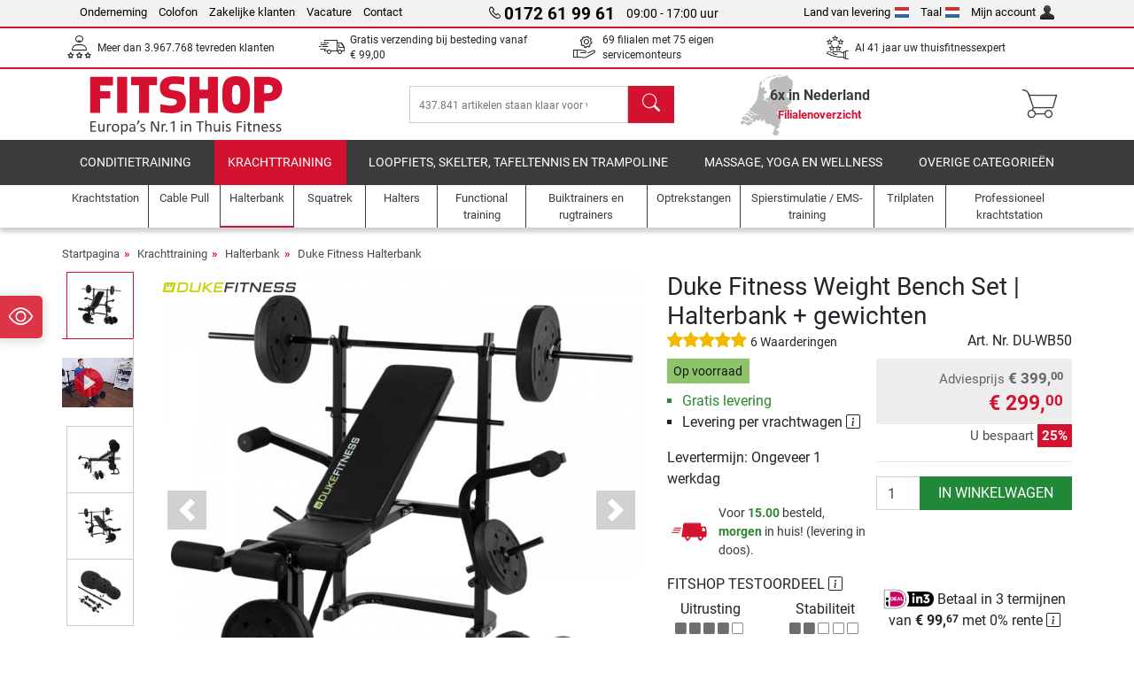

--- FILE ---
content_type: text/html; charset=UTF-8
request_url: https://www.fitshop.nl/duke-fitness-weight-bench-set-halterbank-gewichten-du-wb50
body_size: 24096
content:
<!DOCTYPE html>
<html lang="nl">
<head><script>(function(w,i,g){w[g]=w[g]||[];if(typeof w[g].push=='function')w[g].push(i)})
(window,'GTM-WT26BNT','google_tags_first_party');</script><script>(function(w,d,s,l){w[l]=w[l]||[];(function(){w[l].push(arguments);})('set', 'developer_id.dY2E1Nz', true);
		var f=d.getElementsByTagName(s)[0],
		j=d.createElement(s);j.async=true;j.src='/gnya/';
		f.parentNode.insertBefore(j,f);
		})(window,document,'script','dataLayer');</script>
  
  <meta charset="utf-8"/>
  <meta name="viewport" content="width=device-width, initial-scale=1"/>
  <meta name="description" content="De Duke Fitness Weight Bench Set | Halterbank + gewichten wordt geleverd met alles wat je nodig hebt om meteen aan de slag te gaan met krachttraining. | Voordelig bij Fitshop te krijgen! &#10004; Gratis levering"/>
  <meta name="author" content="Fitshop Group"/>
  <meta name="theme-color" content="#d51130"/>
  <meta name="robots" content="index,follow"/>

  <title>Duke Fitness Weight Bench Set | Halterbank + gewichten - Fitshop</title>

  <style media="screen">
    body {font:normal normal 400 1em/1.5 sans-serif;}
    #page {display:flex;flex-direction:column;min-height:100%;}
    main {flex:1;flex-basis:auto;} .svg-icon {width:1em;height:1em;}
    .d-none {display:none!important;} .img-fluid {max-width:100%;height:auto;}
  </style>

  <link rel="preconnect" href="https://www.googletagmanager.com"/>
  <link rel="preconnect" href="https://sbs.adsdefender.com"/>
  <link rel="preconnect" href="https://cdn.adsdefender.com"/>
  <link rel="preload" as="font" href="/assets/fonts/roboto-v30-latin-regular.woff2" type="font/woff2" crossorigin="anonymous"/>
  <link rel="preload" as="font" href="/assets/fonts/roboto-v30-latin-700.woff2" type="font/woff2" crossorigin="anonymous"/>
  <link rel="preload" as="font" href="/assets/fonts/iconfont.woff2" type="font/woff2" crossorigin="anonymous"/>
  
  <link rel="preload" as="image" href="https://resources.fitshop.com/bilder/dukefitness/wb/du-wb50-01_250.jpg" fetchpriority="high" imagesrcset="https://resources.fitshop.com/bilder/dukefitness/wb/du-wb50-01_250.jpg 250w, https://resources.fitshop.com/bilder/dukefitness/wb/du-wb50-01_600.jpg 600w" imagesizes="(min-width: 380px) 600px, 250px"/>

  <link rel="canonical" href="https://www.fitshop.nl/duke-fitness-weight-bench-set-halterbank-gewichten-du-wb50"/>
  <link rel="alternate" hreflang="de-AT" href="https://www.fitshop.at/duke-fitness-hantelbank-set-du-wb50"/>
  <link rel="alternate" hreflang="en-AT" href="https://www.fitshop.at/en/duke-fitness-dumbbell-bench-set-du-wb50"/>
  <link rel="alternate" hreflang="fr-BE" href="https://www.fitshop.be/banc-de-musculation-duke-fitness-incl.-rack-barre-et-poids-du-wb50"/>
  <link rel="alternate" hreflang="nl-BE" href="https://www.fitshop.be/nl/duke-fitness-weight-bench-set-halterbank-gewichten-du-wb50"/>
  <link rel="alternate" hreflang="de-CH" href="https://www.fitshop.ch/duke-fitness-hantelbank-set-du-wb50"/>
  <link rel="alternate" hreflang="fr-CH" href="https://www.fitshop.ch/fr/banc-de-musculation-duke-fitness-incl.-rack-barre-et-poids-du-wb50"/>
  <link rel="alternate" hreflang="it-CH" href="https://www.fitshop.ch/it/set-di-panca-pesi-duke-fitness-du-wb50"/>
  <link rel="alternate" hreflang="en-CZ" href="https://www.fitshop.cz/en/duke-fitness-dumbbell-bench-set-du-wb50"/>
  <link rel="alternate" hreflang="cs-CZ" href="https://www.fitshop.cz/souprava-posilovaci-lavice-duke-fitness-du-wb50"/>
  <link rel="alternate" hreflang="de-DE" href="https://www.fitshop.de/duke-fitness-hantelbank-set-du-wb50"/>
  <link rel="alternate" hreflang="da-DK" href="https://www.fitshop.dk/duke-fitness-traeningsbaenk-saet-du-wb50"/>
  <link rel="alternate" hreflang="en-DK" href="https://www.fitshop.dk/en/duke-fitness-dumbbell-bench-set-du-wb50"/>
  <link rel="alternate" hreflang="en-ES" href="https://www.fitshop.es/en/duke-fitness-dumbbell-bench-set-du-wb50"/>
  <link rel="alternate" hreflang="es-ES" href="https://www.fitshop.es/pack-de-banco-de-musculacion-duke-fitness-du-wb50"/>
  <link rel="alternate" hreflang="en-FR" href="https://www.fitshop.fr/en/duke-fitness-dumbbell-bench-set-du-wb50"/>
  <link rel="alternate" hreflang="fr-FR" href="https://www.fitshop.fr/banc-de-musculation-duke-fitness-incl.-rack-barre-et-poids-du-wb50"/>
  <link rel="alternate" hreflang="da-GL" href="https://www.fitshop.gl/duke-fitness-traeningsbaenk-saet-du-wb50"/>
  <link rel="alternate" hreflang="en-GL" href="https://www.fitshop.gl/en/duke-fitness-dumbbell-bench-set-du-wb50"/>
  <link rel="alternate" hreflang="en-IT" href="https://www.fitshop.it/en/duke-fitness-dumbbell-bench-set-du-wb50"/>
  <link rel="alternate" hreflang="it-IT" href="https://www.fitshop.it/set-di-panca-pesi-duke-fitness-du-wb50"/>
  <link rel="alternate" hreflang="de-LI" href="https://www.fitshop.li/duke-fitness-hantelbank-set-du-wb50"/>
  <link rel="alternate" hreflang="fr-LI" href="https://www.fitshop.li/fr/banc-de-musculation-duke-fitness-incl.-rack-barre-et-poids-du-wb50"/>
  <link rel="alternate" hreflang="de-LU" href="https://www.fitshop.lu/duke-fitness-hantelbank-set-du-wb50"/>
  <link rel="alternate" hreflang="fr-LU" href="https://www.fitshop.lu/fr/banc-de-musculation-duke-fitness-incl.-rack-barre-et-poids-du-wb50"/>
  <link rel="alternate" hreflang="fr-NL" href="https://www.fitshop.nl/fr/banc-de-musculation-duke-fitness-incl.-rack-barre-et-poids-du-wb50"/>
  <link rel="alternate" hreflang="nl-NL" href="https://www.fitshop.nl/duke-fitness-weight-bench-set-halterbank-gewichten-du-wb50"/>
  <link rel="alternate" hreflang="en-NO" href="https://www.fitshop.no/en/duke-fitness-dumbbell-bench-set-du-wb50"/>
  <link rel="alternate" hreflang="no-NO" href="https://www.fitshop.no/duke-fitness-vektbenk-sett-du-wb50"/>
  <link rel="alternate" hreflang="en-PL" href="https://www.fitshop.pl/en/duke-fitness-dumbbell-bench-set-du-wb50"/>
  <link rel="alternate" hreflang="pl-PL" href="https://www.fitshop.pl/zestaw-z-lawka-treningowa-duke-fitness-du-wb50"/>
  <link rel="alternate" hreflang="en-PT" href="https://www.fitshop.pt/duke-fitness-dumbbell-bench-set-du-wb50"/>
  <link rel="alternate" hreflang="es-PT" href="https://www.fitshop.pt/es/pack-de-banco-de-musculacion-duke-fitness-du-wb50"/>
  <link rel="alternate" hreflang="en-SE" href="https://www.fitshop.se/en/duke-fitness-dumbbell-bench-set-du-wb50"/>
  <link rel="alternate" hreflang="sv-SE" href="https://www.fitshop.se/duke-fitness-traeningsbaenk-set-du-wb50"/>
  
  <link rel="stylesheet" href="/assets/css/shop/bootstrap-4.6.2.min.css?v=26.1.29"/>
  <link rel="stylesheet" href="/assets/css/shop/iconfont.min.css?v=26.1.29"/>
  
  
  <link rel="stylesheet" href="/assets/css/shop/structure.min.css?v=26.1.29"/>
  <link rel="stylesheet" href="/assets/css/shop/header.min.css?v=26.1.29"/>
  <link rel="stylesheet" href="/assets/css/shop/product.min.css?v=26.1.29"/>
  <link rel="stylesheet" href="/assets/css/shop/footer.min.css?v=26.1.29"/>
  <link rel="stylesheet" href="/assets/css/shop/cookieconsent-3.1.0.min.css?v=26.1.29"/>
  

  <!--[if lte IE 9]>
    <link rel="stylesheet" href="/assets/css/shop/bootstrap-4.6.0-ie9.min.css?v=26.1.29"/>
    <link rel="stylesheet" href="/assets/css/shop/ie9-fixes.min.css?v=26.1.29"/>
  <![endif]-->

  
  <meta property="og:type" content="website"/>
  <meta property="og:site_name" content="Fitshop"/>
  <meta property="og:title" content="Duke Fitness Weight Bench Set | Halterbank + gewichten - Fitshop"/>
  <meta property="og:description" content="De Duke Fitness Weight Bench Set | Halterbank + gewichten wordt geleverd met alles wat je nodig hebt om meteen aan de slag te gaan met krachttraining. | Voordelig bij Fitshop te krijgen! &#10004; Gratis levering"/>
  <meta property="og:url" content="https://www.fitshop.nl/duke-fitness-weight-bench-set-halterbank-gewichten-du-wb50"/>
  <meta property="og:image" content="https://resources.fitshop.com/bilder/dukefitness/wb/du-wb50-01_600.jpg"/>


  <link rel="icon" href="/assets/images/shop/fav/favicon-fitshop.ico" sizes="48x48"/>
  <link rel="icon" href="/assets/images/shop/fav/favicon-fitshop.svg" type="image/svg+xml"/>
  <link rel="apple-touch-icon" href="/assets/images/shop/fav/apple-touch-icon-fitshop.png"/>
  <link rel="manifest" href="/manifest.json"/>

  
  <script>
    window.dataLayer = window.dataLayer || [];
    window.uetq = window.uetq || [];
    function gtag() {
      dataLayer.push(arguments);
    }
    gtag('consent', 'default', {
      ad_storage: 'denied',
      ad_personalization: 'denied',
      ad_user_data: 'denied',
      analytics_storage: 'denied'
    });
    uetq.push('consent', 'default', {
      ad_storage: 'denied'
    });
  </script>
  <!-- Google Tag Manager -->
  <script>/*<![CDATA[*/(function(w,d,s,l,i){w[l]=w[l]||[];w[l].push({'gtm.start':
  new Date().getTime(),event:'gtm.js'});var f=d.getElementsByTagName(s)[0],
  j=d.createElement(s),dl=l!='dataLayer'?'&l='+l:'';j.async=true;j.src=
  'https://www.googletagmanager.com/gtm.js?id='+i+dl;f.parentNode.insertBefore(j,f);
  })(window,document,'script','dataLayer','GTM-WT26BNT');/*]]>*/</script>
  <!-- End Google Tag Manager -->


</head>
<body>
  
  <!-- Google Tag Manager (noscript) -->
  <noscript><iframe src="https://www.googletagmanager.com/ns.html?id=GTM-WT26BNT" height="0" width="0" style="display:none;visibility:hidden"></iframe></noscript>
  <!-- End Google Tag Manager (noscript) -->

  <div id="page" class="has-skyscraper">
    
  <header id="header">
    
  

    
  <div id="header-top" class="position-relative d-none d-lg-block-header">
    <div id="header-top-content" class="container">
      <div class="d-flex">
        <div class="flex-fill left">
          <ul>
            <li><a href="/over-fitshop">Onderneming</a></li>
            <li><a href="/impressum">Colofon</a></li>
            <li><a href="/professionele-fitness-inrichting">Zakelijke klanten</a></li>
            <li><a href="/vacature">Vacature</a></li>
            <li><a href="/contact/form">Contact</a></li>
          </ul>
        </div>
        <div class="flex-fill position-relative center hotline">
          <a class="hotline-toggle" id="hotline-toggle" href="#">
            <i class="icon-phone"></i>
            <strong>0172 61 99 61</strong>
            <span>
               09:00 - 17:00 uur
            </span>
          </a>
          
  <div class="hotline-popup sidebar-box text-left" id="hotline-popup">
    <div class="sidebar-box-heading m-0 pr-3">
      Informatie en bestellijn
      <i class="popup-close cursor-pointer icon-cross float-right"></i>
    </div>
    <div class="sidebar-box-content mt-0 p-3">
      <p class="mb-0 font-weight-bold">
        <i class="icon-phone"></i>
        <a href="tel:0172619961">0172 61 99 61</a>
      </p>
      <p class="font-weight-bold">
        <i class="icon-mail"></i>
        <a href="mailto:info@fitshop.nl">info@fitshop.nl</a>
      </p>
      <table class="hotline-open">
        <tr class="hotline-open-hours">
          <td class="align-top pr-2">Ma - Vr:</td>
          <td>
             09:00 - 17:00 uur
            
          </td>
        </tr><tr class="hotline-open-hours">
          <td class="align-top pr-2">Za:</td>
          <td>
             10:00 - 17:00 uur
            
          </td>
        </tr>
      </table>
    </div>
    
  </div>

        </div>
        <div class="flex-fill position-relative right">
          <ul>
            <li><a href="/fitshop-group-in-europa" title="Leverland veranderen">Land van levering<img width="16" height="12" src="/assets/images/shop/country/nl.svg" alt="Land nl" loading="lazy"/></a></li>
            <li class="left">
              <a class="language-toggle" id="language-toggle" href="#" title="Taal veranderen">Taal<img width="16" height="12" src="/assets/images/shop/country/nl.svg" alt="Taal nl" loading="lazy"/></a>
              
  <div class="language-switch-box sidebar-box" id="language-switch-box">
    <div class="sidebar-box-heading m-0 pr-3">
      Taal veranderen
      <i class="popup-close cursor-pointer icon-cross float-right"></i>
    </div>
    <div class="sidebar-box-content mt-0 p-0">
      <form method="post" action="/duke-fitness-weight-bench-set-halterbank-gewichten-du-wb50" id="form-language-switch">
        <input type="hidden" value="nl" name="language"/>
        <ul class="list-none row">
          <li data-lang="en" class="language col-6 p-2 cursor-pointer">
            <img class="border" width="36" height="24" src="/assets/images/shop/country/en.svg" alt="Taal en" loading="lazy"/>
            <span>english</span>
          </li><li data-lang="fr" class="language col-6 p-2 cursor-pointer">
            <img class="border" width="36" height="24" src="/assets/images/shop/country/fr.svg" alt="Taal fr" loading="lazy"/>
            <span>français</span>
          </li><li data-lang="nl" class="language col-6 p-2 active cursor-pointer">
            <img class="border" width="36" height="24" src="/assets/images/shop/country/nl.svg" alt="Taal nl" loading="lazy"/>
            <span>nederlands</span>
          </li>
        </ul>
      </form>
    </div>
  </div>

            </li>
            <li><a href="/user/register" title="Mijn account">Mijn account<img width="16" height="16" src="/assets/icons/user_silhouette.png" alt="icon silhouette" loading="lazy"/></a></li>
          </ul>
        </div>
      </div>
    </div>
  </div>

    
  <div id="header-trust" class="transition">
    <div id="header-trust-carousel" class="d-lg-none carousel slide" data-ride="carousel" data-interval="3000">
      <ul class="carousel-inner d-flex align-items-center h-100 m-0 px-1 text-center">
        
        <li class="carousel-item active">Meer dan 3.967.768 tevreden klanten</li>
        <li class="carousel-item"><a class="link-unstyled" href="/bezorgen-en-verzendkosten">Gratis verzending bij besteding vanaf <span class="text-nowrap">€ 99,00</span></a></li>
        
        <li class="carousel-item">69 filialen met 75 eigen servicemonteurs</li>
        
        
        
        
        <li class="carousel-item">Al 41 jaar uw thuisfitnessexpert</li>
      </ul>
    </div>

    <div id="header-trust-content" class="container d-none d-lg-block-header">
      <div class="row justify-content-between">
        <div class="col align-self-center trust-icon"><i class="icon-customers"></i> Meer dan 3.967.768 tevreden klanten
        </div>
        <div class="col align-self-center trust-icon"><i class="icon-delivery"></i><a class="link-unstyled" href="/bezorgen-en-verzendkosten"> Gratis verzending bij besteding vanaf <span class="text-nowrap">€ 99,00</span></a>
        </div>
        
        <div class="col align-self-center trust-icon"><i class="icon-service"></i> 69 filialen met 75 eigen servicemonteurs</div>
        
        
        <div class="col align-self-center trust-icon d-none d-xxl-block-header"><i class="icon-products"></i> 437.841 artikelen staan klaar voor verzending</div>
        
        
        <div class="col align-self-center trust-icon"><i class="icon-ratings"></i> Al 41 jaar uw thuisfitnessexpert</div>
      </div>
    </div>
  </div>

    
  <div id="header-main-content" class="container d-table">
    <div class="d-table-row">
      <div id="header-nav-toggle" class="cell-menu d-table-cell d-lg-none-header py-1 text-center" title="Menu">
        <i class="icon-menu"></i>
      </div>

      <div class="cell-logo d-table-cell align-middle text-left">
        <a href="/" title="Fitshop">
          <img class="transition img-fixed" width="280" height="70" src="/assets/images/shop/header/logo-fitshop-nl-color.svg" alt="Fitshop Logo" loading="lazy"/>
        </a>
      </div>

      <div class="cell-search d-table-cell align-middle text-center">
        <form id="form-search" method="post" action="/article/search">
          <div class="d-flex">
            <div class="search-input flex-grow-1">
              <input class="transition" id="search" type="text" name="search" autocomplete="off" placeholder="437.841 artikelen staan klaar voor verzending"/>
              <label class="sr-only" for="search">Zoeken</label>
              <button class="d-none transition" id="search-clear-button" type="button" title="verwijderen">
                <i class="icon-cross"></i>
              </button>
            </div>
            <button class="transition" id="search-button" type="submit" title="Zoeken">
              <i class="icon-search d-none d-lg-inline"></i>
              <i class="icon-caret-right d-lg-none"></i>
            </button>
          </div>
          <div id="search-suggestions" class="proposed-results"></div>
        </form>
      </div>

      <div class="cell-stores stores-nl d-none d-lg-table-cell-header text-center">
        <a href="/filialenoverzicht" title="Filialenoverzicht">
          
          <strong>
            <span class="stores-count">6x in Nederland</span>
            <span class="stores-finder">Filialenoverzicht</span>
          </strong>
        </a>
      </div>

      <div class="cell-cart d-table-cell align-middle text-right">
        <a class="btn btn-link px-1 position-relative d-none d-xs-inline-block d-lg-none-header" href="/filialenoverzicht" title="Filialenoverzicht">
          <i class="icon-marker"></i>
          <span class="store-count">69x</span>
        </a>
        <a class="btn btn-link px-1 d-lg-none-header" id="header-search" href="#" title="Zoeken">
          <i class="icon-search"></i>
        </a>
        <a class="btn btn-link pl-1 pr-3 position-relative" id="header-cart" href="/shopcart/show" title="Winkelmand">
          <i class="icon-basket"></i>
          
        </a>
        
      </div>
    </div>
  </div>

    
  <nav id="header-nav" class="container d-none d-lg-block-header">
    <div id="header-nav-main" class="d-none d-lg-block-header transition">
      <div class="container">
        <div class="row">
          <ul class="col-12">
            <li>
              <a class="transition" href="/conditietraining" title="Conditietraining">Conditietraining</a>
            </li><li class="active">
              <a class="transition" href="/krachttraining" title="Krachttraining">Krachttraining</a>
            </li><li>
              <a class="transition" href="/loopfiets-skelter-tafeltennis-en-trampoline" title="Loopfiets, skelter, tafeltennis en trampoline">Loopfiets, skelter, tafeltennis en trampoline</a>
            </li><li>
              <a class="transition" href="/massage-yoga-en-wellness" title="Massage, yoga en wellness">Massage, yoga en wellness</a>
            </li><li>
              <a class="transition" href="/specials/misc" title="Overige categorieën">Overige categorieën</a>
            </li>
          </ul>
        </div>
      </div>
    </div>

    <div id="header-nav-sub" class="container">
      <div class="row">
        <ul class="main-nav d-lg-none-header">
          <li><a class="nav-icon" href="/"><i class="icon-home"></i><span class="sr-only">Startpagina</span></a></li>
          <li class="active"><a class="nav-icon" href="#"><i class="icon-categories"></i><span class="sr-only">Categorie</span></a></li>
          <li><a class="nav-icon" href="/bezorgen-en-verzendkosten"><i class="icon-shipping"></i><span class="sr-only">Verzendkosten</span></a></li>
          <li><a class="nav-icon" href="/filialenoverzicht"><i class="icon-marker"></i><span class="sr-only">Filialen</span></a></li>
          <li><a class="nav-icon" href="/over-fitshop"><i class="icon-company"></i><span class="sr-only">Onderneming</span></a></li>
          <li><a class="nav-icon" href="/contact/form"><i class="icon-contact"></i><span class="sr-only">Contact</span></a></li>
          <li><a class="nav-icon" href="/user/register"><i class="icon-account"></i><span class="sr-only">Log-in</span></a></li>
          <li><a class="nav-icon" href="#" id="nav-language-toggle"><i class="icon-language"></i><span class="sr-only">Taal veranderen</span></a></li>
        </ul>
        <div class="sub-nav d-table-cell d-lg-none-header position-relative">
          <ul>
            <li>
              
                <a class="nav-main-link closed" href="/conditietraining"><span>Conditietraining</span></a>
                <ul class="d-none">
                  <li><a class="nav-link" href="/crosstrainer" title="Crosstrainer">Crosstrainer</a>
                  </li><li><a class="nav-link" href="/loopband" title="Loopband">Loopband</a>
                  </li><li><a class="nav-link" href="/roeitrainer" title="Roeitrainer">Roeitrainer</a>
                  </li><li><a class="nav-link" href="/hometrainer" title="Hometrainer">Hometrainer</a>
                  </li><li><a class="nav-link" href="/ligfietsen" title="Ligfietsen">Ligfietsen</a>
                  </li><li><a class="nav-link" href="/indoor-cycle" title="Indoor Cycle">Indoor Cycle</a>
                  </li><li><a class="nav-link" href="/smart-bikes" title="Smart Bikes">Smart Bikes</a>
                  </li><li><a class="nav-link" href="/minitrampolines" title="Minitrampolines">Minitrampolines</a>
                  </li><li><a class="nav-link" href="/fietstrainer" title="Fietstrainer">Fietstrainer</a>
                  </li><li><a class="nav-link" href="/stepper" title="Stepper">Stepper</a>
                  </li><li><a class="nav-link" href="/bokssport" title="Bokssport">Bokssport</a>
                  </li><li><a class="nav-link" href="/nordic-walking" title="Nordic Walking">Nordic Walking</a>
                  </li><li><a class="nav-link" href="/sporthorloges" title="Sporthorloges">Sporthorloges</a>
                  </li>
                </ul>
              
            </li><li>
              
                <a class="nav-main-link open" href="/krachttraining"><span>Krachttraining</span></a>
                <ul class="active">
                  <li><a class="nav-link" href="/krachtstation" title="Krachtstation">Krachtstation</a>
                  </li><li class="active"><a class="nav-link" href="/halterbank" title="Halterbank">Halterbank</a>
                  </li><li><a class="nav-link" href="/squatrek" title="Squatrek">Squatrek</a>
                  </li><li><a class="nav-link" href="/halters" title="Halters">Halters</a>
                  </li><li><a class="nav-link" href="/halterschijven" title="Halterschijven">Halterschijven</a>
                  </li><li><a class="nav-link" href="/halterstangen" title="Halterstangen">Halterstangen</a>
                  </li><li><a class="nav-link" href="/functional-training" title="Functional training">Functional training</a>
                  </li><li><a class="nav-link" href="/buiktrainers-en-rugtrainers" title="Buiktrainers en rugtrainers">Buiktrainers en rugtrainers</a>
                  </li><li><a class="nav-link" href="/spierstimulatie-ems-training" title="Spierstimulatie / EMS-training">Spierstimulatie / EMS-training</a>
                  </li><li><a class="nav-link" href="/trilplaten" title="Trilplaten">Trilplaten</a>
                  </li><li><a class="nav-link" href="/professioneel-krachtstation" title="Professioneel krachtstation">Professioneel krachtstation</a>
                  </li><li><a class="nav-link" href="/optrekstangen" title="Optrekstangen">Optrekstangen</a>
                  </li><li><a class="nav-link" href="/accessoires-voor-krachttraining" title="Accessoires voor krachttraining">Accessoires voor krachttraining</a>
                  </li><li><a class="nav-link" href="/krachttraining-accessoires" title="Krachttraining accessoires">Krachttraining accessoires</a>
                  </li>
                </ul>
              
            </li><li>
              
                <a class="nav-main-link closed" href="/loopfiets-skelter-tafeltennis-en-trampoline"><span>Loopfiets, skelter, tafeltennis en trampoline</span></a>
                <ul class="d-none">
                  <li><a class="nav-link" href="/tafeltennis" title="Tafeltennis">Tafeltennis</a>
                  </li><li><a class="nav-link" href="/trampoline" title="Trampoline">Trampoline</a>
                  </li><li><a class="nav-link" href="/slackline" title="Slackline">Slackline</a>
                  </li><li><a class="nav-link" href="/speelvoertuigen" title="Speelvoertuigen">Speelvoertuigen</a>
                  </li><li><a class="nav-link" href="/skelter-go-karts" title="Skelter &amp; Go-Karts">Skelter & Go-Karts</a>
                  </li><li><a class="nav-link" href="/outdoor-speeltoestellen" title="Outdoor speeltoestellen">Outdoor speeltoestellen</a>
                  </li><li><a class="nav-link" href="/voetbaldoelen-en-accessoires" title="Voetbaldoelen en accessoires">Voetbaldoelen en accessoires</a>
                  </li><li><a class="nav-link" href="/zwembadjes-en-accessoires" title="Zwembadjes en accessoires">Zwembadjes en accessoires</a>
                  </li><li><a class="nav-link" href="/tafelvoetbal-kickertafels" title="Tafelvoetbal / Kickertafels">Tafelvoetbal / Kickertafels</a>
                  </li><li><a class="nav-link" href="/basketbalringen" title="Basketbalringen">Basketbalringen</a>
                  </li><li><a class="nav-link" href="/indoor-speeltoestellen" title="Indoor-speeltoestellen">Indoor-speeltoestellen</a>
                  </li><li><a class="nav-link" href="/airtrack" title="Airtrack">Airtrack</a>
                  </li><li><a class="nav-link" href="/dartsport" title="Dartsport">Dartsport</a>
                  </li><li><a class="nav-link" href="/pickleball" title="Pickleball">Pickleball</a>
                  </li>
                </ul>
              
            </li><li>
              
                <a class="nav-main-link closed" href="/massage-yoga-en-wellness"><span>Massage, yoga en wellness</span></a>
                <ul class="d-none">
                  <li><a class="nav-link" href="/spierstimulatie-ems-training" title="Spierstimulatie / EMS-training">Spierstimulatie / EMS-training</a>
                  </li><li><a class="nav-link" href="/trilplaten" title="Trilplaten">Trilplaten</a>
                  </li><li><a class="nav-link" href="/massagestoel" title="Massagestoel">Massagestoel</a>
                  </li><li><a class="nav-link" href="/massagetoestellen" title="Massagetoestellen">Massagetoestellen</a>
                  </li><li><a class="nav-link" href="/yogamatten-gymnastiekmatten" title="Yogamatten &amp; gymnastiekmatten">Yogamatten & gymnastiekmatten</a>
                  </li><li><a class="nav-link" href="/evenwicht-en-coordinatie" title="Evenwicht en coördinatie">Evenwicht en coördinatie</a>
                  </li><li><a class="nav-link" href="/fasciatraining-massage" title="Fasciatraining &amp; massage">Fasciatraining & massage</a>
                  </li><li><a class="nav-link" href="/weegschalen" title="Weegschalen">Weegschalen</a>
                  </li><li><a class="nav-link" href="/lichttherapie" title="Lichttherapie">Lichttherapie</a>
                  </li><li><a class="nav-link" href="/recovery_regeneration" title="Recovery_regeneration">Recovery_regeneration</a>
                  </li>
                </ul>
              
            </li><li>
              
                <a class="nav-main-link closed" href="/specials/misc"><span>Overige categorieën</span></a>
                
              
            </li>
          </ul>
          <form class="position-absolute bg-white" id="nav-language" method="post" action="/duke-fitness-weight-bench-set-halterbank-gewichten-du-wb50">
            <div class="p-2 font-weight-bold">Taal veranderen</div>
            <ul class="nav-language">
              <li>
                <button class="btn btn-link d-block" type="submit" name="language" value="en">
                  <img class="border" width="36" height="24" src="/assets/images/shop/country/en.svg" alt="Taal en" loading="lazy"/>
                  <span class="pl-2">english</span>
                </button>
              </li><li>
                <button class="btn btn-link d-block" type="submit" name="language" value="fr">
                  <img class="border" width="36" height="24" src="/assets/images/shop/country/fr.svg" alt="Taal fr" loading="lazy"/>
                  <span class="pl-2">français</span>
                </button>
              </li><li class="active">
                <button class="btn btn-link d-block" type="submit" name="language" value="nl">
                  <img class="border" width="36" height="24" src="/assets/images/shop/country/nl.svg" alt="Taal nl" loading="lazy"/>
                  <span class="pl-2">nederlands</span>
                </button>
              </li>
            </ul>
          </form>
        </div>
        <ul class="sub-nav col-lg d-none d-lg-flex-header">
          <li><a class="nav-icon" href="/krachtstation" title="Krachtstation"><div>
              <img width="45" height="45" src="/assets/images/shop/header/nav/kraftstationen.svg" alt="Icon Krachtstation" loading="lazy"/>
              <span>Krachtstation</span></div></a>
          </li><li><a class="nav-icon" href="/cable-pull" title="Cable Pull"><div>
              <img width="45" height="45" src="/assets/images/shop/header/nav/kabelzuege.svg" alt="Icon Cable Pull" loading="lazy"/>
              <span>Cable Pull</span></div></a>
          </li><li class="active"><a class="nav-icon" href="/halterbank" title="Halterbank"><div>
              <img width="45" height="45" src="/assets/images/shop/header/nav/hantelbaenke.svg" alt="Icon Halterbank" loading="lazy"/>
              <span>Halterbank</span></div></a>
          </li><li><a class="nav-icon" href="/squatrek" title="Squatrek"><div>
              <img width="45" height="45" src="/assets/images/shop/header/nav/langhantelstationen.svg" alt="Icon Squatrek" loading="lazy"/>
              <span>Squatrek</span></div></a>
          </li><li><a class="nav-icon" href="/halters" title="Halters"><div>
              <img width="45" height="45" src="/assets/images/shop/header/nav/hanteln.svg" alt="Icon Halters" loading="lazy"/>
              <span>Halters</span></div></a>
          </li><li><a class="nav-icon" href="/functional-training" title="Functional training"><div>
              <img width="45" height="45" src="/assets/images/shop/header/nav/functionaltraining.svg" alt="Icon Functional training" loading="lazy"/>
              <span>Functional training</span></div></a>
          </li><li><a class="nav-icon" href="/buiktrainers-en-rugtrainers" title="Buiktrainers en rugtrainers"><div>
              <img width="45" height="45" src="/assets/images/shop/header/nav/bauchtrainer_rueckentrainer.svg" alt="Icon Buiktrainers en rugtrainers" loading="lazy"/>
              <span>Buiktrainers en rugtrainers</span></div></a>
          </li><li><a class="nav-icon" href="/optrekstangen" title="Optrekstangen"><div>
              <img width="45" height="45" src="/assets/images/shop/header/nav/klimmzugrecks.svg" alt="Icon Optrekstangen" loading="lazy"/>
              <span>Optrekstangen</span></div></a>
          </li><li><a class="nav-icon" href="/spierstimulatie-ems-training" title="Spierstimulatie / EMS-training"><div>
              <img width="45" height="45" src="/assets/images/shop/header/nav/muskelstimulation.svg" alt="Icon Spierstimulatie / EMS-training" loading="lazy"/>
              <span>Spierstimulatie / EMS-training</span></div></a>
          </li><li><a class="nav-icon" href="/trilplaten" title="Trilplaten"><div>
              <img width="45" height="45" src="/assets/images/shop/header/nav/vibrationsplatten.svg" alt="Icon Trilplaten" loading="lazy"/>
              <span>Trilplaten</span></div></a>
          </li><li><a class="nav-icon" href="/professioneel-krachtstation" title="Professioneel krachtstation"><div>
              <img width="45" height="45" src="/assets/images/shop/header/nav/studio-kraftgeraete.svg" alt="Icon Professioneel krachtstation" loading="lazy"/>
              <span>Professioneel krachtstation</span></div></a>
          </li>
        </ul>
      </div>
    </div>
  </nav>

  </header>


    <main id="content">
      <div id="content-main" class="container">
        <div id="content-wrapper">
          
  
  
    <ul class="breadcrumbs d-inline-block">
      <li class="d-none d-md-inline-block">
        <a href="/" title="Startpagina">Startpagina</a>
      </li><li class="d-none d-md-inline-block">
        <a href="/krachttraining" title="Krachttraining">Krachttraining</a>
      </li><li class="d-none d-md-inline-block">
        <a href="/halterbank" title="Halterbank">Halterbank</a>
      </li><li>
        <a href="/duke-fitness-halterbank" title="Duke Fitness Halterbank">Duke Fitness Halterbank</a>
      </li>
    </ul>
    
    <script type="application/ld+json">{"@context":"https://schema.org","@type":"BreadcrumbList","itemListElement":[{"@type":"ListItem","position":1,"name":"Krachttraining","item":"https://www.fitshop.nl/krachttraining"},{"@type":"ListItem","position":2,"name":"Halterbank","item":"https://www.fitshop.nl/halterbank"},{"@type":"ListItem","position":3,"name":"Duke Fitness Halterbank","item":"https://www.fitshop.nl/duke-fitness-halterbank"}]}</script>
  

  
  
  


  <script type="application/ld+json">{"@context":"https://schema.org","@type":"Product","name":"Duke Fitness Weight Bench Set | Halterbank + gewichten","url":"https://www.fitshop.nl/duke-fitness-weight-bench-set-halterbank-gewichten-du-wb50","image":["https://resources.fitshop.com/bilder/dukefitness/wb/du-wb50-01_600.jpg","https://resources.fitshop.com/bilder/dukefitness/wb/du-wb50-02_600.jpg","https://resources.fitshop.com/bilder/dukefitness/wb/du-wb50-03_600.jpg"],"description":"De Duke Fitness Weight Bench Set | Halterbank + gewichten wordt geleverd met alles wat je nodig hebt om meteen aan de slag te gaan met krachttraining","sku":"DU-WB50","mpn":"","gtin13":"4251294115680","brand":{"@type":"Brand","name":"Duke Fitness"},"offers":{"@type":"Offer","url":"https://www.fitshop.nl/duke-fitness-weight-bench-set-halterbank-gewichten-du-wb50","priceCurrency":"EUR","price":"299.00","itemCondition":"https://schema.org/NewCondition","availability":"https://schema.org/InStock","shippingDetails":{"@type":"OfferShippingDetails","shippingRate":{"@type":"MonetaryAmount","value":"0.00","currency":"EUR"},"shippingDestination":{"@type":"DefinedRegion","addressCountry":"NL"}}},"aggregateRating":{"@type":"AggregateRating","reviewCount":6,"ratingValue":5}}</script>
  <script>const jsonProductStrings = {"priceString":"Nu","priceOriginalString":"Laatste prijs","priceOldString":"Laatste prijs","priceOld30String":"30 dagen beste prijs","priceOld30StringDiscount":"30 dagen beste prijs","priceRrpString":"Adviesprijs","pricePromoString":"Vandaag","save":"U bespaart","shipping":"Verzendkosten","forwarderInfo":"Onze levering per vrachtwagen garandeert een kostenvrije levering tot de stoep.","voucherCode":"Waardeboncode","voucherDateEnd":"geldig tot en met {DATUM}","priceFrom":"vanaf "}</script>
  <script>const jsonProductInfo = {"DU-WB50":{"sku":"DU-WB50","price":29900,"priceString":"€ 299,00","priceOld":null,"priceOldString":"","priceOld30":null,"priceOld30String":"","priceRrp":39900,"priceRrpString":"€ 399,00","priceOriginal":0,"priceOriginalString":"","priceFinance":null,"priceFinanceString":"","priceType":"uvp","discount":25,"discountString":"U bespaart <span>25%</span>","shipping":0,"shippingString":"Gratis levering","shippingType":"spedition","shippingTypeString":"Levering per vrachtwagen","shippingDuration":"Levertermijn: Ongeveer 1 werkdag","shippingFreeThreshold":9900,"shippingFreeThresholdString":"<span class=\"text-success\">Gratis verzending</span><br/> voor aankopen boven € 99,<sup>00</sup>","shoppingCounter":"<span class=\"d-flex align-items-center\"><span class=\"pr-2\"><img width=\"50\" height=\"23\" src=\"/assets/images/shop/delivery/truck_small.png\" alt=\"delivery truck\" loading=\"lazy\" /></span><span class=\"text-dark\">Voor <span>15.00</span> besteld, <span>morgen</span> in huis! (levering in doos). </span></span>","available":true,"stock":"available","stockString":"Op voorraad","stockStringShort":"Op voorraad","lastInStock":false,"active":true,"condition":"new","promotion":false,"promotionCode":"","promotionDateEnd":"","promotionDiscount":"","promotionDiscountString":"","promotionPage":false,"attributes":[],"productGuarantee":[],"productPriceOption":[],"productPriceAddon":[]}}</script>

  <div class="product-detail">
    
    

    <div class="row mb-4">
      <div class="col-lg-7">
        
  <div id="product-images-slider" class="carousel slide" data-ride="carousel" data-interval="0">
    <div class="row">
      <div class="col-xl-2 order-2 order-xl-1">
        <ol class="thumbnails carousel-indicators mt-1 mt-xl-0">
          
            
            <li data-target="#product-images-slider" data-slide-to="0" class="image-thumb active">
              <span class="img-v-mid"><img class="lazyload mini" width="75" height="75" data-src="https://resources.fitshop.com/bilder/dukefitness/wb/du-wb50-01_75.jpg" src="https://resources.fitshop.com/bilder/_placeholder/placeholder.svg" alt="Duke Fitness Weight Bench Set | Halterbank + gewichten Productfoto"/>
              </span>
              
            </li>
            
  
    <li data-target="#product-images-slider" data-slide-to="1" class="video-thumb">
      <span class="img-v-mid"><video autoplay="autoplay" loop="loop" muted="muted" playsinline="playsinline">
        <source type="video/mp4" src="https://resources.fitshop.com/videos/dukefitness/wb50/du_wb50_nl_preroll.mp4"/>
      </video></span>
    </li>
  

            <li data-target="#product-images-slider" data-slide-to="2" class="image-thumb">
              <span class="img-v-mid"><img class="lazyload mini" width="75" height="75" data-src="https://resources.fitshop.com/bilder/dukefitness/wb/du-wb50-02_75.jpg" src="https://resources.fitshop.com/bilder/_placeholder/placeholder.svg" alt="Duke Fitness Weight Bench Set | Halterbank + gewichten Productfoto"/>
              </span>
              
            </li>
            
            <li data-target="#product-images-slider" data-slide-to="3" class="image-thumb">
              <span class="img-v-mid"><img class="lazyload mini" width="75" height="75" data-src="https://resources.fitshop.com/bilder/dukefitness/wb/du-wb50-03_75.jpg" src="https://resources.fitshop.com/bilder/_placeholder/placeholder.svg" alt="Duke Fitness Weight Bench Set | Halterbank + gewichten Productfoto"/>
              </span>
              
            </li>
            
            <li data-target="#product-images-slider" data-slide-to="4" class="image-thumb">
              <span class="img-v-mid"><img class="lazyload mini" width="75" height="75" data-src="https://resources.fitshop.com/bilder/dukefitness/wb/du-wb50-zubehoer_75.jpg" src="https://resources.fitshop.com/bilder/_placeholder/placeholder.svg" alt="Duke Fitness Weight Bench Set | Halterbank + gewichten Productfoto"/>
              </span>
              
            </li>
        </ol>
      </div>

      <div class="col-xl-10 order-1 order-xl-2">
        <div class="carousel-inner text-center">
          
            
            
            <div class="carousel-item active">
              <a class="image-click lightbox lightbox-gallery-product" href="https://resources.fitshop.com/bilder/dukefitness/wb/du-wb50-01_1600.jpg">
                <span class="img-v-mid"><img width="600" height="600" src="https://resources.fitshop.com/bilder/dukefitness/wb/du-wb50-01_250.jpg" alt="Duke Fitness Weight Bench Set | Halterbank + gewichten Productfoto" loading="eager" class="img-fluid" srcset="https://resources.fitshop.com/bilder/dukefitness/wb/du-wb50-01_250.jpg 250w, https://resources.fitshop.com/bilder/dukefitness/wb/du-wb50-01_600.jpg 600w" sizes="(min-width: 380px) 600px, 250px"/></span>
              </a>
            </div>
          
            
  
    <div class="carousel-item">
      <div class="video-click" id="product-video-1">
        <a class="modal-video cursor-pointer" title="Video afspelen" data-src="/dukefitness/wb50/du_wb50_nl.mp4" data-lang="nl" data-type="product" data-ref="DU-WB50">
          <span class="video-link text-center"><img class="video-player-overlay" width="75" height="75" src="/assets/images/shop/video-overlay.png" alt="category video overlay" loading="lazy"/></span>
          <video class="video-player" autoplay="autoplay" loop="loop" muted="muted" playsinline="playsinline">
            <source type="video/mp4" src="https://resources.fitshop.com/videos/dukefitness/wb50/du_wb50_nl_preroll.mp4"/>
          </video>
          
        </a>
      </div>
    </div>
  

            
            <div class="carousel-item">
              <a class="image-click lightbox lightbox-gallery-product" href="https://resources.fitshop.com/bilder/dukefitness/wb/du-wb50-02_1600.jpg">
                <span class="img-v-mid"><img width="600" height="600" src="https://resources.fitshop.com/bilder/_placeholder/placeholder.svg" alt="Duke Fitness Weight Bench Set | Halterbank + gewichten Productfoto" class="lazyload img-fluid" data-src="https://resources.fitshop.com/bilder/dukefitness/wb/du-wb50-02_250.jpg" data-srcset="https://resources.fitshop.com/bilder/dukefitness/wb/du-wb50-02_250.jpg 250w, https://resources.fitshop.com/bilder/dukefitness/wb/du-wb50-02_600.jpg 600w" data-sizes="(min-width: 380px) 600px, 250px"/></span>
              </a>
            </div>
          
            
            
            <div class="carousel-item">
              <a class="image-click lightbox lightbox-gallery-product" href="https://resources.fitshop.com/bilder/dukefitness/wb/du-wb50-03_1600.jpg">
                <span class="img-v-mid"><img width="600" height="600" src="https://resources.fitshop.com/bilder/_placeholder/placeholder.svg" alt="Duke Fitness Weight Bench Set | Halterbank + gewichten Productfoto" class="lazyload img-fluid" data-src="https://resources.fitshop.com/bilder/dukefitness/wb/du-wb50-03_250.jpg" data-srcset="https://resources.fitshop.com/bilder/dukefitness/wb/du-wb50-03_250.jpg 250w, https://resources.fitshop.com/bilder/dukefitness/wb/du-wb50-03_600.jpg 600w" data-sizes="(min-width: 380px) 600px, 250px"/></span>
              </a>
            </div>
          
            
            
            <div class="carousel-item">
              <a class="image-click lightbox lightbox-gallery-product" href="https://resources.fitshop.com/bilder/dukefitness/wb/du-wb50-zubehoer_1600.jpg">
                <span class="img-v-mid"><img width="600" height="600" src="https://resources.fitshop.com/bilder/_placeholder/placeholder.svg" alt="Duke Fitness Weight Bench Set | Halterbank + gewichten Productfoto" class="lazyload img-fluid" data-src="https://resources.fitshop.com/bilder/dukefitness/wb/du-wb50-zubehoer_250.jpg" data-srcset="https://resources.fitshop.com/bilder/dukefitness/wb/du-wb50-zubehoer_250.jpg 250w, https://resources.fitshop.com/bilder/dukefitness/wb/du-wb50-zubehoer_600.jpg 600w" data-sizes="(min-width: 380px) 600px, 250px"/></span>
              </a>
            </div>
          
          
        </div>
        
          <a class="carousel-control-prev" href="#product-images-slider" role="button" data-slide="prev">
            <span class="carousel-control-prev-icon" aria-hidden="true"></span>
            <span class="sr-only">Previous</span>
          </a>
          <a class="carousel-control-next" href="#product-images-slider" role="button" data-slide="next">
            <span class="carousel-control-next-icon" aria-hidden="true"></span>
            <span class="sr-only">Next</span>
          </a>
        

        
  <span class="product-brand">
    <a href="/duke-fitness" title="Duke Fitness">
      <img src="https://resources.fitshop.com/bilder/dukefitness/dukefitness_t.png" alt="Duke Fitness Logo" loading="lazy" width="250" height="18"/>
    </a>
  </span>

      </div>

      
    </div>
  </div>

      </div>
      <div class="col-lg-5">
        <div class="mt-3 mt-lg-0">
          <h1 class="m-0">Duke Fitness Weight Bench Set | Halterbank + gewichten</h1>
          
          
        </div>
        
  <div class="mt-3 mt-md-0" id="product-cta-box">
    <div class="row no-gutters mb-2">
      <div class="col">
        
  <div>
    <a href="#reviews" class="product-rating link-unstyled" title="Klantenbeoordelingen">
      <i class="icon-star">
        <i class="icon-star-fill"></i>
      </i><i class="icon-star">
        <i class="icon-star-fill"></i>
      </i><i class="icon-star">
        <i class="icon-star-fill"></i>
      </i><i class="icon-star">
        <i class="icon-star-fill"></i>
      </i><i class="icon-star">
        <i class="icon-star-fill"></i>
      </i>
      <span class="product-rating-reviews">6 Waarderingen</span>
    </a>
  </div>

      </div>
      <div class="col">
        
  <div class="text-right">
    
    Art. Nr. <span class="d-inline-block">DU-WB50</span>
  </div>

      </div>
      
  

    </div>
    <form class="row no-gutters mb-2" id="shopcart" name="shopcart" method="post" action="/shopcart/simple">
      <div class="col-12 col-md-6 col-lg-12 col-xl-6">
        
          
  

          
  
    
      <div class="product-stock available" id="product-stock-string">
        <span class="in-stock">Op voorraad</span>
      </div>
    
  

          
  

          
  <ul class="list-style-square">
    <li class="product-shipping-price free" id="product-shipping-price">
      
      
      Gratis levering
      
      
    </li>
    
    
  <li class="product-shipping-type" id="product-shipping-type">
    Levering per vrachtwagen
    <span title="Onze levering per vrachtwagen garandeert een kostenvrije levering tot de stoep." data-toggle="tooltip"><i class="icon-info"></i></span>
  </li>

  </ul>

          
  <div class="product-shipping-duration" id="product-shipping-duration">
    Levertermijn: Ongeveer 1 werkdag
  </div>

          
  <div class="product-shopping-counter mt-3" id="product-shopping-counter">
    <span class="d-flex align-items-center"><span class="pr-2"><img width="50" height="23" src="/assets/images/shop/delivery/truck_small.png" alt="delivery truck" loading="lazy" /></span><span class="text-dark">Voor <span>15.00</span> besteld, <span>morgen</span> in huis! (levering in doos). </span></span>
  </div>

        
        
  

        
  <div class="addon-products mt-3 mb-3 pr-md-2 d-none">
    <div class="table font-smaller" id="addon-product-table">
      
    </div>
  </div>

      </div>
      <div class="col-12 col-md-6 col-lg-12 col-xl-6 pl-md-2 pl-lg-0 pl-xl-2">
        
  <div class="product-price-wrapper my-2 mt-md-0">
    <div class="product-price-box">
      
      
  

      <div class="row no-gutters text-right">
        <div class="col align-self-end">
          <div class="product-price-box-padding">
            <div class="product-price rrp show" id="product-price-rrp">
              <span class="cursor-help" title="Adviesprijs van de leverancier" data-toggle="tooltip" data-delay="500">Adviesprijs</span>
              
              <span class="text-nowrap font-weight-bold">€ 399,<sup>00</sup></span>
            </div>

            <div class="product-price old hide" id="product-price-old">
              Laatste prijs
              
              <span class="text-nowrap font-weight-bold"></span>
            </div>

            <div class="product-price old hide" id="product-price-original">
              Laatste prijs
              
              <span class="text-nowrap font-weight-bold">€ 299,<sup>00</sup></span>
            </div>

            <div class="product-price now font-weight-bold" id="product-price-now">
              
              
              
              <span class="text-nowrap">€ 299,<sup>00</sup></span>
            </div>
            
            
  

          </div>
        </div>
      </div>
      <div class="bg-white text-right">
        <div class="product-price discount show" id="product-price-discount">
          U bespaart <span>25%</span>
        </div>
        <div class="product-price old30 hide pt-1 pr-1 pb-2" id="product-price-old30">
          op de 30 dagen beste prijs
          
          
          <span class="text-nowrap"></span>
        </div>
      </div>
    </div>
  </div>

        
          
  

          
  

          
  

          
  <hr/>
  <div class="input-group text-right">
    <input type="hidden" name="action" value="saveItem"/>
    <input type="hidden" name="catalogentrycode" value="DU-WB50" id="catalogentry-code"/>
    <input type="hidden" name="sku" value="DU-WB50" id="product-sku"/>
    <input type="number" class="addtocart-qty form-control text-center" name="qty" title="Aantal" aria-label="Aantal" value="1" min="1" max="99"/>
    <div class="input-group-append flex-grow-1">
      <button type="submit" class="addtocart btn btn-success w-100 rounded-0 text-uppercase" id="product-cta-button">in winkelwagen</button>
    </div>
    
  <div class="modal fade product-popup text-left" id="addtocart-popup" tabindex="-1" role="dialog" aria-hidden="true">
    <div class="modal-dialog modal-dialog-centered" role="document">
      <div class="modal-content">
        <div class="popup-delivery">
          
        </div>
        <div class="modal-footer">
          <button class="btn btn-danger addtocart text-center" id="popup-addtocart" type="button">
            <span>in winkelwagen  <i class="icon-basket"></i></span>
          </button>
        </div>
      </div>
    </div>
  </div>

  </div>

        
        
      </div>
    </form>
    <div class="row no-gutters">
      <div class="col-12 col-lg-6 order-1 order-lg-0">
        
  <div class="product-fitshop-review">
    <div class="text-uppercase mt-2">Fitshop testoordeel <i class="icon-info" data-toggle="tooltip" data-tooltipname="tooltip-expertreview"></i></div>
    <div class="review-wrapper">
      
        <div class="row py-1">
        <div class="col">
          <div>Uitrusting</div>
          <div class="review-squares">
            <i class="icon-square-fill"></i><i class="icon-square-fill"></i><i class="icon-square-fill"></i><i class="icon-square-fill"></i><i class="icon-square"></i>
          </div>
        </div>
        
        
      
        
        <div class="col">
          <div>Stabiliteit</div>
          <div class="review-squares">
            <i class="icon-square-fill"></i><i class="icon-square-fill"></i><i class="icon-square"></i><i class="icon-square"></i><i class="icon-square"></i>
          </div>
        </div>
        
        </div>
      
        <div class="row py-1">
        <div class="col">
          <div>Oefenvariaties</div>
          <div class="review-squares">
            <i class="icon-square-fill"></i><i class="icon-square-fill"></i><i class="icon-square-fill"></i><i class="icon-square-half"></i><i class="icon-square"></i>
          </div>
        </div>
        
        
      
        
        <div class="col">
          <div>Verstelbaarheid</div>
          <div class="review-squares">
            <i class="icon-square-fill"></i><i class="icon-square-fill"></i><i class="icon-square"></i><i class="icon-square"></i><i class="icon-square"></i>
          </div>
        </div>
        
        </div>
      
    </div>
  </div>

      </div>
      <div class="col-12 col-lg-6 pl-md-2 order-0 order-lg-1">
        
  <ul class="mt-2 list-unstyled" id="product-price-options">
    
    
    
  </ul>

        
  <ul class="product-payment-widgets py-2 list-none">
    
    
    
    
    
    <li class="text-center">
      <img class="img-fluid align-bottom" width="58" height="25" src="/assets/images/shop/payment/58x25_payin3.png" alt="payin3" loading="lazy"/>
      Betaal in 3 termijnen van <span class="font-weight-bold" id="payin3-installment"><span class="text-nowrap">€ 99,<sup>67</sup></span></span> met 0% rente
      <span title="Betaal de eerste termijn direct via Ideal en de tweede en derde termijn na 30 en 60 dagen. Geen BKR registratie, geen rente, geen onvoorziene kosten." data-toggle="tooltip"><i class="icon-info"></i></span>
    </li>
  </ul>

      </div>
    </div>
    
  

    
  

  </div>

      </div>
    </div>

    
  


    <div class="row mb-4">
      <div class="col-lg-9 pt-2 position-relative">
        
        <div class="row no-gutters">
          <div class="col-xl-3 position-relative">
            
  <div id="product-sticky-menu">
    <ul class="list-unstyled mb-0">
      <li class="active"><a href="#product-details">Productdetails</a></li>
      <li><a href="#product-description">Beschrijving</a></li>
      <li><a href="#product-files">Documenten</a></li>
      <li><a href="#product-warranty">Garantievoorwaarden</a></li>
      <li><a href="#product-reviews">Test &amp; Waarderingen</a></li>
      
      <li><a href="#product-accessories">Accessoires</a></li>
      <li><a href="#product-bestseller">Bestseller</a></li>
      <li><a href="#product-safety">Productveiligheid</a></li>
    </ul>
  </div>

          </div>
          <div class="col-xl-9" id="product-content">
            
  
  <div class="mb-5" id="product-details">
    <div class="anchor-target" id="details"></div>
    <div class="mb-2 d-flex">
      <h2 class="sticky-menu-topic flex-grow-1">Productdetails: Duke Fitness Weight Bench Set | Halterbank + gewichten</h2>
      
    </div>

    
  <div class="product-video position-relative float-md-right ml-md-3 mb-3">
    <div class="font-weight-bold text-uppercase">Productvideo</div>
    <div class="row product-video-wrapper">
      
        <div class="col-12 mb-1">
          
            
            <video width="320" height="180" autoplay="autoplay" loop="loop" muted="muted" playsinline="playsinline">
              <source type="video/mp4" src="https://resources.fitshop.com/videos/dukefitness/wb50/du_wb50_nl_preroll.mp4"/>
            </video>
            <a class="modal-video cursor-pointer" title="Video afspelen" data-src="/dukefitness/wb50/du_wb50_nl.mp4" data-lang="nl" data-type="product" data-ref="DU-WB50">
              <span class="video-link text-center"><img class="video-player-overlay" width="75" height="75" src="/assets/images/shop/video-overlay.png" alt="category video overlay" loading="lazy"/></span>
            </a>
            
          
        </div>
      
    </div>
  </div>

    <ul>
      
      <li class="fact-style-bold">
        Degelijke set inclusief 50 kg aan gewichten
      </li><li class="fact-style-default">
        Trainingsstation: bankdrukken, pec fly, leg extension
      </li><li class="fact-style-default">
        Rugleuning is 3-voudig verstelbaar
      </li><li class="fact-style-default">
        Levering:<ul><li>152,5 cm lange halterstang</li><li>2 x korte halterstang a 45 cm</li><li>4 x 2,5 kg halterschijven | 4 x 5 kg halterschijven | 2 x 10 kg halterschijven</li><li>Halterbank inclusief, Pec-Fly-Station en leg extension</li></ul>
      </li><li class="fact-style-default">
        Maximale belastbaarheid: 200 kg (150 kg max. gebruikersgewicht + 50 kg gewichten)
      </li><li class="fact-style-default">
        Kwaliteit heeft een eerlijke prijs. Lees hier alles over <a href="/kwaliteitscontrole" title="kwaliteitsborging bij Fitshop">kwaliteitsborging bij Fitshop</a>.
      </li>
      
      
      
    </ul>

    <hr class="mt-5"/>
  </div>

  
  <div class="mb-5" id="product-description">
    <div class="anchor-target" id="description"></div>
    <h2 class="sticky-menu-topic">Beschrijving: Duke Fitness Weight Bench Set | Halterbank + gewichten</h2>

    
      
        <div class="product-description">
          <h3> <strong>Duke Fitness Weight Bench Set | Halterbank + gewichten</strong>: Voordelig compleet pakket voor het starten van krachttraining </h3>
De <strong>Duke Fitness Weight Bench Set | Halterbank + gewichten</strong> wordt geleverd met alles wat je nodig hebt om meteen aan de slag te gaan met krachttraining. De halterbank heeft een ingebouwd halterrek die gebruikt kan worden voor bijvoorbeeld shoulder press of bankdrukken. Als je je borstspieren echt wilt aanspreken, kun je de ingebouwde Pec-Fly gebruiken.<br>
De Duke Fitness Weight Bench Set | Halterbank + gewichten is de ideale en meest complete startersset.
        </div>
        
        
      
      
    
    
  
  

    
  


    <hr class="mt-5"/>
  </div>

  
  <div class="mb-5" id="product-files">
    <div class="anchor-target" id="files"></div>
    <h2 class="sticky-menu-topic">PDF-document voor het product</h2>

    <a class="d-block py-2" href="https://resources.fitshop.com/pdf/dukefitness/wb50/Handleiding_DUKE-WB50.pdf" title="Handleiding DUKE-WB50" rel="noopener" target="_blank">
      <i class="icon-file pdf"></i>Handleiding DUKE-WB50
    </a>
    <hr class="mt-5"/>
  </div>

  
  <div class="mb-5" id="product-warranty">
    <div class="anchor-target" id="warranty"></div>
    <h2 class="sticky-menu-topic">Garantievoorwaarden: Duke Fitness Weight Bench Set | Halterbank + gewichten</h2>

    
  
  
    <p>Meer informatie met betrekking tot de garantie vindt u in de garantievoorwaarden van de leverancier. Deze garantie is een extra garantie van de leverancier en heeft geen invloed op uw rechten volgens de algemene wettelijke voorwaarden.</p>
    <div class="table-responsive">
      <table class="product-warranty-table my-3">
        <thead>
        <tr>
          <th>Fabrieksgarantie</th>
          <th class="text-center">Volledige garantie</th>
        </tr>
        </thead>
        <tbody>
        <tr>
          <td>
            Thuisgebruik
            <span title="De garantie geldt enkel bij thuisgebruik en privaatgebruik van het fitnesstoestel in een privaat huishouden." data-toggle="tooltip"><i class="icon-info"></i></span>
          </td>
          <td class="text-center">24 Maanden</td>
        </tr>
        </tbody>
      </table>
    </div>

    
    
  

    <hr class="mt-5"/>
  </div>

  
  <div class="mb-5" id="product-reviews">
    <div class="anchor-target" id="reviews"></div>
    <h2 class="sticky-menu-topic">Duke Fitness Weight Bench Set | Halterbank + gewichten Test &amp; Waarderingen</h2>

    <div class="rating-alert-wrapper row pt-1">
      <div class="col-12">
        <div id="rating-success" class="rating-success d-none alert alert-success center">Uw beoordeling is nu opgeslagen.</div>
        <div id="rating-failed" class="rating-failed d-none alert alert-danger center">Helaas is een fout opgetreden. Controleer uw gegevens.</div>
      </div>
    </div>

    <div class="row mb-2 no-gutters">
      <div class="col-md-5">
        
  
    <input type="hidden" id="ratings-stars" value="0"/>
    <div class="row pb-1">
      <div class="stars col-3 text-center">
        5 <span class="star icon-star-gold"></span>
      </div>
      
        <div class="bar col-6">
          <div class="bar-yellow" style="width:100%"></div>
        </div>
        <div class="count col-3">
          <a class="load-ratings" href="#" data-action="filter" data-sku="DU-WB50" data-stars="5">6</a>
        </div>
      
    </div><div class="row pb-1">
      <div class="stars col-3 text-center">
        4 <span class="star icon-star-gold"></span>
      </div>
      
        <div class="bar col-6">
          
        </div>
        <div class="count col-3">
          0
        </div>
      
    </div><div class="row pb-1">
      <div class="stars col-3 text-center">
        3 <span class="star icon-star-gold"></span>
      </div>
      
        <div class="bar col-6">
          
        </div>
        <div class="count col-3">
          0
        </div>
      
    </div><div class="row pb-1">
      <div class="stars col-3 text-center">
        2 <span class="star icon-star-gold"></span>
      </div>
      
        <div class="bar col-6">
          
        </div>
        <div class="count col-3">
          0
        </div>
      
    </div><div class="row pb-1">
      <div class="stars col-3 text-center">
        1 <span class="star icon-star-gold"></span>
      </div>
      
        <div class="bar col-6">
          
        </div>
        <div class="count col-3">
          0
        </div>
      
    </div>
  

      </div>

      <div class="col-md-7 pr-md-3 text-center">
        <p class="mt-4 mb-0 font-bigger"><span class="font-bigger">5</span> van 5 sterren</p>
        <p>(6 Klantenbeoordelingen)</p>
      </div>
    </div>

    
      
  <div class="modal fade product-popup" id="writereview-popup" tabindex="-1" role="dialog" aria-hidden="true">
    <div class="modal-dialog modal-lg modal-dialog-centered" role="document">
      <div class="modal-content">
        <form id="rating-form" name="rating-form" method="post">
          <div class="popup-writereview container">
            <div class="modal-review">
              <div class="modal-header mt-3">
                <div class="row w-100">
                  <div class="modal-title text-uppercase col-12 col-md-6">
                    Beoordeel het artikel
                  </div>
                  <div class="col writereview-product-name font-heavy text-uppercase">
                    Duke Fitness Weight Bench Set | Halterbank + gewichten
                  </div>
                </div>
              </div>
              <div class="modal-body px-0 px-md-2">
                <p>
                  Laat hier uw recensie na over het aangekochte artikel. Met uw productbeoordeling helpt u andere klanten bij de eventuele aankoop van dit product door uw ervaringen te delen. Beschrijf enkel het product, niet het verloop van de aankoop.
                </p>
                <div class="row mt-4">
                  <div class="col-12 col-md-6 order-1 order-md-0">
                    <div class="row">
                      <div class="col-md-6 font-weight-bold">
                        Uw beoordeling:
                      </div>
                      <div class="col-md-6 writereview-stars">
                        <div class="product-rating-stars">
                          <div class="icon-star star-1 icon-star-gold" data-index="1"></div>
                          <div class="icon-star star-1 icon-star-gold" data-index="2"></div>
                          <div class="icon-star star-1 icon-star-gold" data-index="3"></div>
                          <div class="icon-star star-1 icon-star-gold" data-index="4"></div>
                          <div class="icon-star star-1 icon-star-gold" data-index="5"></div>
                        </div>
                      </div>
                    </div>
                    <div class="mt-3">
                      <label for="rating-name" class="lt-ie10 font-weight-bold">Naam:</label>
                      <input id="rating-name" class="form-control" type="text" name="name" data-mandatory="0" value=""/>
                    </div>
                    <div class="mt-3">
                      <label for="rating-email" class="lt-ie10 font-weight-bold">E-mail:</label>
                      <input id="rating-email" class="form-control" type="email" name="email" data-mandatory="0" value=""/>
                    </div>
                    <div class="mt-3">
                      <label for="rating-customer" class="lt-ie10 font-weight-bold">Klanten-nr. *:</label>
                      <input id="rating-customer" class="form-control" type="text" name="customer" data-mandatory="1" value=""/>
                    </div>
                  </div>
                  <div class="col-12 col-md-6 text-help order-0 order-md-1">
                    <div class="font-weight-bold">Dit kan u helpen:</div>
                    <ul class="mt-1">
                      <li>Beschrijf de <span class="fett">voor- en nadelen</span> van het product.</li>
                      <li>Blijf bij een productbeoordeling <span class="fett">zakelijk en objectief</span>.</li>
                      <li>Beoordeel de <span class="fett">eigenschappen van het product</span> (b.v. de afwerking).</li>
                      <li>Interessant zijn ook <span class="fett">details tijdens het gebruik</span> of de <span class="fett">gebruiksmogelijkheden</span>.</li>
                      <li>Een <span class="fett">aangemeten woordkeuze</span> versterkt de geloofwaardigheid van uw recensie.</li>
                    </ul>
                  </div>
                </div>
                <div class="mt-3">
                  <label for="rating-title" class="lt-ie10 font-weight-bold">Korte beschrijving:</label>
                  <input id="rating-title" class="form-control" type="text" name="title" data-mandatory="0"/>
                </div>
                <div class="mt-3">
                  <label for="rating-text" class="lt-ie10 font-weight-bold">Uw beoordeling *:</label>
                  <textarea id="rating-text" class="form-control" name="rating-text" rows="4" data-mandatory="1"></textarea>
                </div>
                <div class="mt-2">
                  <small>* Verplicht vak</small>
                </div>
                <div class="mt-3 mb-1 form-group custom-control custom-checkbox">
                  <input class="custom-control-input" type="checkbox" name="rating-valid" id="rating-valid" data-mandatory="1" value="1"/>
                  <label class="custom-control-label" for="rating-valid">Ik heb de <a href="/beleid-inzake-bescherming-persoonsgegevens" target="_blank" title="gegevensbescherming- &amp; inwilligingsverklaring ">gegevensbescherming- & inwilligingsverklaring </a> gelezen en ga hiermee akkoord.</label>
                </div>
              </div>
            </div>
          </div>
          <div class="modal-footer justify-content-center justify-content-md-end">
            <input type="hidden" name="ce_code" value="DU-WB50" readonly="readonly"/>
            <input type="hidden" name="sku" value="DU-WB50" readonly="readonly"/>
            <input type="hidden" name="rating-stars" id="rating-stars" data-mandatory="1" value="5"/>
            <input type="hidden" name="rating-language" id="rating-language" data-mandatory="1" value="nl"/>
            <button type="button" class="btn btn-secondary text-uppercase" data-dismiss="modal">sluiten</button>
            <button type="submit" class="btn btn-success write-button text-uppercase" id="popup-savereview">Nu beoordelen</button>
          </div>
        </form>
      </div>
    </div>
  </div>

      <hr/>
      <div class="row align-items-center">
        <div class="col text-center">
          <button class="btn btn-success text-uppercase mb-2 mb-md-0" data-toggle="modal" data-target="#writereview-popup">
            Beoordelingsformulier tonen
          </button>
        </div>
      </div>
    

    <hr class="mb-5"/>
    

    <div class="toolbar toolbar-pagination row">
      <div class="toolbar-group flex-fill p-1 text-center text-md-left">
        <label class="toolbar-item toolbar-text" for="ratings-order" title="Sortering" data-toggle="tooltip" data-original-title="Sortering">
          <i class="icon-sort"></i>
        </label>
        <button class="btn btn-secondary dropdown-toggle rounded-0" id="ratings-order" type="button" value="" data-toggle="dropdown" aria-haspopup="true" aria-expanded="false">Sortering</button>
        <div class="dropdown-menu" aria-labelledby="ratings-order">
          <a class="load-ratings dropdown-item" href="#" data-action="filter" data-sku="DU-WB50" data-order="lang">Taal</a>
          <a class="load-ratings dropdown-item" href="#" data-action="filter" data-sku="DU-WB50" data-order="rank">Populariteit</a>
          <a class="load-ratings dropdown-item" href="#" data-action="filter" data-sku="DU-WB50" data-order="date">Datum</a>
        </div>
      </div>
      <div class="toolbar-group flex-fill p-1 text-center text-md-right">
        <label class="toolbar-item toolbar-text" for="ratings-language" title="Taal" data-toggle="tooltip" data-original-title="Taal">
          <i class="icon-view"></i>
        </label>
        <button class="btn btn-secondary dropdown-toggle rounded-0" id="ratings-language" type="button" value="" data-toggle="dropdown" aria-haspopup="true" aria-expanded="false">Taal</button>
        <div class="dropdown-menu" aria-labelledby="ratings-language">
          <a class="load-ratings dropdown-item" href="#" data-action="filter" data-sku="DU-WB50" data-lang="">
            <img class="align-baseline" width="18" height="12" src="/assets/images/shop/country/com.svg" alt="Taal com" loading="lazy"/>
            6
          </a>
          <div class="dropdown-divider" role="separator"></div>
          <a class="load-ratings dropdown-item" href="#" data-action="filter" data-sku="DU-WB50" data-lang="nl">
            <img class="align-baseline" width="18" height="12" src="/assets/images/shop/country/nl.svg" alt="Taal nl" loading="lazy"/>
            3
          </a><a class="load-ratings dropdown-item" href="#" data-action="filter" data-sku="DU-WB50" data-lang="de">
            <img class="align-baseline" width="18" height="12" src="/assets/images/shop/country/de.svg" alt="Taal de" loading="lazy"/>
            2
          </a><a class="load-ratings dropdown-item" href="#" data-action="filter" data-sku="DU-WB50" data-lang="dk">
            <img class="align-baseline" width="18" height="12" src="/assets/images/shop/country/dk.svg" alt="Taal dk" loading="lazy"/>
            1
          </a>
        </div>
      </div>
    </div>

    <div class="row">
      <div class="col user-rating-wrapper mt-1" id="user-rating-wrapper">
        
          
  <div class="user-rating" id="review-6397">
    <div class="row">
      <div class="col pt-3 order-2 order-md-1">
        <div class="user-stars d-inline-block align-top pr-1">
          <div class="product-rating-stars icon-star icon-repeat-x">
            <div class="icon-star-gold icon-repeat-x star-5"></div>
          </div>
        </div>
        <span class="user-title">Prima </span>
      </div>
      <div class="helpful-count col-12 col-md-6 order-1 order-md-2 text-md-right d-none"><div class="d-inline-block px-2 py-1">0 persons found this review helpful</div></div>
    </div>
    <div class="user-info mt-1">
      <img class="align-baseline" width="18" height="12" src="/assets/images/shop/country/nl.svg" alt="Taal nl" loading="lazy"/>
      M <i class="icon-verified" title="verified"></i> <span class="d-inline-block">21 januari 2025</span> <span class="d-inline-block">(DU-WB50)</span>
    </div>
    <div class="user-text mt-2" lang="nl">Prima aparaat voor een beginner alleen jammer dat de prijs omlaag is gegaan paar dagen later na het kopen zou netjes zijn als ik een deel van me geld terug krijg 
</div>
    
    <div class="user-info row mt-2">
      <div class="col-md">
        <a class="helpful thumbs-up" href="#" data-action="helpful" data-id="6397"><i class="icon-thumbs-up"></i> Behulpzaam</a>
        &bull;
        <a class="helpful thumbs-down" href="#" data-action="unhelpful" data-id="6397"><i class="icon-thumbs-down"></i> Niet behulpzaam</a>
        
      </div>
      
    </div>
  </div>

        
          
  <div class="user-rating" id="review-4361">
    <div class="row">
      <div class="col pt-3 order-2 order-md-1">
        <div class="user-stars d-inline-block align-top pr-1">
          <div class="product-rating-stars icon-star icon-repeat-x">
            <div class="icon-star-gold icon-repeat-x star-5"></div>
          </div>
        </div>
        <span class="user-title">Halter bank + gewichten</span>
      </div>
      <div class="helpful-count col-12 col-md-6 order-1 order-md-2 text-md-right d-none"><div class="d-inline-block px-2 py-1">0 persons found this review helpful</div></div>
    </div>
    <div class="user-info mt-1">
      <img class="align-baseline" width="18" height="12" src="/assets/images/shop/country/nl.svg" alt="Taal nl" loading="lazy"/>
      Deserrano Koen   <i class="icon-verified" title="verified"></i> <span class="d-inline-block">30 juli 2023</span> <span class="d-inline-block">(DU-WB50)</span>
    </div>
    <div class="user-text mt-2" lang="nl">Top toestel heel praktisch en neemt weinig plaats in beslag 
Ik ben er zeer tevreden over en een aanrader voor veel beginners als ook om uw spieren in vorm te houden 
Mvg. Deserrano K. </div>
    
    <div class="user-info row mt-2">
      <div class="col-md">
        <a class="helpful thumbs-up" href="#" data-action="helpful" data-id="4361"><i class="icon-thumbs-up"></i> Behulpzaam</a>
        &bull;
        <a class="helpful thumbs-down" href="#" data-action="unhelpful" data-id="4361"><i class="icon-thumbs-down"></i> Niet behulpzaam</a>
        
      </div>
      
    </div>
  </div>

        
          
  <div class="user-rating" id="review-2478">
    <div class="row">
      <div class="col pt-3 order-2 order-md-1">
        <div class="user-stars d-inline-block align-top pr-1">
          <div class="product-rating-stars icon-star icon-repeat-x">
            <div class="icon-star-gold icon-repeat-x star-5"></div>
          </div>
        </div>
        <span class="user-title">Ideaal voor thuistraining</span>
      </div>
      <div class="helpful-count col-12 col-md-6 order-1 order-md-2 text-md-right"><div class="d-inline-block px-2 py-1">4 persons found this review helpful</div></div>
    </div>
    <div class="user-info mt-1">
      <img class="align-baseline" width="18" height="12" src="/assets/images/shop/country/nl.svg" alt="Taal nl" loading="lazy"/>
      Nelleke  <i class="icon-verified" title="verified"></i> <span class="d-inline-block">1 december 2022</span> <span class="d-inline-block">(DU-WB50)</span>
    </div>
    <div class="user-text mt-2" lang="nl">Het is ideaal voor thuistraining, mits je niet al heel zwaar gewend bent. 
Compacte uitvoering, dus weinig ruimte nodig. Daarnaast ook nog eens opklapbaar.
Constructie is redelijk stevig. Qua oefeningen die je hiermee kunt doen is voor dagelijkse (beginner) training prima. 

Minpuntjes: Vrij smal en compact, wat niet echt geschikt is voor brede, lange mensen.
Rugleuning verstelbaar, maar niet echt super stevig. 
Had er nog graag wat extra lichtere gewichtjes bij willen hebben voor de losse <span class="read-more-text"> dumbells.
</span><span class="read-more cursor-pointer">... [Verder lezen]</span></div>
    
    <div class="user-info row mt-2">
      <div class="col-md">
        <a class="helpful thumbs-up" href="#" data-action="helpful" data-id="2478"><i class="icon-thumbs-up"></i> Behulpzaam</a>
        &bull;
        <a class="helpful thumbs-down" href="#" data-action="unhelpful" data-id="2478"><i class="icon-thumbs-down"></i> Niet behulpzaam</a>
        
      </div>
      
    </div>
  </div>

        
          
  <div class="user-rating" id="review-8374">
    <div class="row">
      <div class="col pt-3 order-2 order-md-1">
        <div class="user-stars d-inline-block align-top pr-1">
          <div class="product-rating-stars icon-star icon-repeat-x">
            <div class="icon-star-gold icon-repeat-x star-5"></div>
          </div>
        </div>
        <span class="user-title">Godt produkt</span>
      </div>
      <div class="helpful-count col-12 col-md-6 order-1 order-md-2 text-md-right d-none"><div class="d-inline-block px-2 py-1">0 persons found this review helpful</div></div>
    </div>
    <div class="user-info mt-1">
      <img class="align-baseline" width="18" height="12" src="/assets/images/shop/country/dk.svg" alt="Taal dk" loading="lazy"/>
      Mikhail Hansen <i class="icon-verified" title="verified"></i> <span class="d-inline-block">15 september 2025</span> <span class="d-inline-block">(DU-WB50)</span>
    </div>
    <div class="user-text mt-2" lang="da">Godt produkt og sendt med speditør - der var lidt misforståelser omkring leveringstiden, men det blev alt sammen klaret med god kundeservice hos Fitshop! </div>
    
    <div class="user-info row mt-2">
      <div class="col-md">
        <a class="helpful thumbs-up" href="#" data-action="helpful" data-id="8374"><i class="icon-thumbs-up"></i> Behulpzaam</a>
        &bull;
        <a class="helpful thumbs-down" href="#" data-action="unhelpful" data-id="8374"><i class="icon-thumbs-down"></i> Niet behulpzaam</a>
        
      </div>
      
    </div>
  </div>

        
          
  <div class="user-rating" id="review-4304">
    <div class="row">
      <div class="col pt-3 order-2 order-md-1">
        <div class="user-stars d-inline-block align-top pr-1">
          <div class="product-rating-stars icon-star icon-repeat-x">
            <div class="icon-star-gold icon-repeat-x star-5"></div>
          </div>
        </div>
        <span class="user-title">Naja</span>
      </div>
      <div class="helpful-count col-12 col-md-6 order-1 order-md-2 text-md-right"><div class="d-inline-block px-2 py-1">19 persons found this review helpful</div></div>
    </div>
    <div class="user-info mt-1">
      <img class="align-baseline" width="18" height="12" src="/assets/images/shop/country/de.svg" alt="Taal de" loading="lazy"/>
      M.V. <i class="icon-verified" title="verified"></i> <span class="d-inline-block">13 juli 2023</span> <span class="d-inline-block">(DU-WB50)</span>
    </div>
    <div class="user-text mt-2" lang="de">Ob die Bank wirklich mal über 400€ gekostet haben soll wagen wir zu bezweifeln. Jetzt für die 199€, naja, vielleicht gerade so.
Beim Aufbau merkten wir schon das das Material nicht so wertig ist. Alles sehr leichtes und dünnes Metall. Hantelstange hohl. Schweißpunkte sind auch nicht gerade ordentlich. Die Gewichte sind aus Plastik und anscheinend mit Sand gefüllt. 
Als wir die Sitz bzw. Liegefläche montieren wollten stellten wir fest das die vier Gewindeeinsätze nicht fest im  <span class="read-more-text">Spahnholz saßen und somit die Sitzfläche nicht zu befestigen war. 
Hier kamen uns aber, nach einem Anruf bei Sport-Tiedje, die Mitarbeiter sofort entgegen und wir bekamen eine neue Sitzfläche zugeschickt. Dies war dann auch eine überarbeitete Version. Dickeres Holz und bessere und feste Gewindeeinsätze.
Jetzt können wir die Hantelbank benutzen. 
Aber für über 400€ hätte ich sie direkt wieder zurück gegeben.
</span><span class="read-more cursor-pointer">... [Verder lezen]</span></div>
    
    <div class="user-info row mt-2">
      <div class="col-md">
        <a class="helpful thumbs-up" href="#" data-action="helpful" data-id="4304"><i class="icon-thumbs-up"></i> Behulpzaam</a>
        &bull;
        <a class="helpful thumbs-down" href="#" data-action="unhelpful" data-id="4304"><i class="icon-thumbs-down"></i> Niet behulpzaam</a>
        
      </div>
      
    </div>
  </div>

        
          
  <div class="user-rating" id="review-2479">
    <div class="row">
      <div class="col pt-3 order-2 order-md-1">
        <div class="user-stars d-inline-block align-top pr-1">
          <div class="product-rating-stars icon-star icon-repeat-x">
            <div class="icon-star-gold icon-repeat-x star-5"></div>
          </div>
        </div>
        <span class="user-title"></span>
      </div>
      <div class="helpful-count col-12 col-md-6 order-1 order-md-2 text-md-right"><div class="d-inline-block px-2 py-1">1 persoon vond deze recensie nuttig</div></div>
    </div>
    <div class="user-info mt-1">
      <img class="align-baseline" width="18" height="12" src="/assets/images/shop/country/de.svg" alt="Taal de" loading="lazy"/>
      Anonymous <i class="icon-verified" title="verified"></i> <span class="d-inline-block">1 december 2022</span> <span class="d-inline-block">(DU-WB50)</span>
    </div>
    <div class="user-text mt-2" lang="de">Die Hantelbank steht in einem super Preis-/ Leistungsverhältnis. 
Bestellabwicklung und Lieferung waren problemlos, sogar früher als angekündigt.</div>
    
    <div class="user-info row mt-2">
      <div class="col-md">
        <a class="helpful thumbs-up" href="#" data-action="helpful" data-id="2479"><i class="icon-thumbs-up"></i> Behulpzaam</a>
        &bull;
        <a class="helpful thumbs-down" href="#" data-action="unhelpful" data-id="2479"><i class="icon-thumbs-down"></i> Niet behulpzaam</a>
        
      </div>
      
    </div>
  </div>

        
      </div>
    </div>

    <div class="mt-3 text-center">
      
      <button class="btn btn-success mb-2 text-uppercase" data-toggle="modal" data-target="#writereview-popup">
        Beoordelingsformulier tonen
      </button>
    </div>

    <script>
      const shopRatingTranslation = {"readMore":"Verder lezen","comment":"Commentaar van Fitshop","varHelpfulSingle":"{COUNT} persoon vond deze recensie nuttig","varHelpfulMulti":"{COUNT} persons found this review helpful","helpful":"Behulpzaam","unhelpful":"Niet behulpzaam","showTranslation":"Vertaling bekijken"};
    </script>
    <hr class="mt-5"/>
  </div>

  
  

  
  <div class="mb-5" id="product-accessories">
    <div class="anchor-target" id="accessories"></div>
    <h2 class="sticky-menu-topic">Duke Fitness Weight Bench Set | Halterbank + gewichten Accessoires</h2>

    <ul class="accessories-list list-none">
      <li class="row no-gutters align-items-center pb-3 pb-md-0">
        <div class="col-3 col-md-2 text-center">
          <a href="/taurus-vloermatten-set-puzzelmat-tf-fms-b?sku=TF-FMS-B" title="Taurus Vloermatten-set | Puzzelmat">
            <span class="img-v-mid"><img class="img-fluid" width="75" height="75" src="https://resources.fitshop.com/bilder/taurus/zubehoer/fms/taurus-puzzle-bodenmatten-set-01_75.jpg" alt="Taurus Vloermatten-set | Puzzelmat Productfoto" loading="lazy"/></span>
          </a>
        </div>
        <div class="col-9 col-md-4">
          <ul class="list-none">
            <li><a class="text-black" href="/taurus-vloermatten-set-puzzelmat-tf-fms-b?sku=TF-FMS-B" title="Taurus Vloermatten-set | Puzzelmat">Taurus Vloermatten-set | Puzzelmat</a></li>
            
  
    <li>
      <div class="product-stock available">
        <span class="in-stock">Op voorraad</span>
      </div>
    </li>
  

          </ul>
        </div>
        <div class="col-3 col-md-2 text-right pt-1 pt-md-0">
          
          <div class="now">
            vanaf  <span class="text-nowrap">€ 49,<sup>90</sup></span>
          </div>
        </div>
        <div class="col-9 col-md-4 pt-2 pt-md-0 pr-2 text-right">
          
          <a class="btn btn-danger" href="/taurus-vloermatten-set-puzzelmat-tf-fms-b?sku=TF-FMS-B">Artikelomschrijving</a>
        </div>
      </li>
      
    </ul>

    <hr class="mt-5"/>
  </div>

  
  <div class="mb-5" id="product-bestseller">
    <div class="anchor-target" id="bestseller"></div>
    <h2 class="sticky-menu-topic">Bestseller van de laatste 30 dagen uit de categorie Halterbank</h2>

    <ul class="bestseller-list list-none">
      <li class="row no-gutters">
        <div class="col-2 col-sm-1 text-center font-weight-bold">
          1
          <i class="icon-old"></i>
        </div>
        <div class="col-10 col-sm-11">
          <div class="row no-gutters">
            <div class="col-12 col-md-2 text-center">
              <a href="/taurus-halterbank-b900-tf-b900" title="Taurus Halterbank B900">
                <span class="img-v-mid"><img class="img-fluid" width="75" height="75" src="https://resources.fitshop.com/bilder/taurus/hantelbanken/b900/taurus-hantelbank-b900-01_75.jpg" alt="bestseller image" loading="lazy"/></span>
              </a>
            </div>
            <div class="col-7 col-md-6 col-md-7 pt-1">
              <div class="mb-1 mb-md-2">
                <a class="text-black" href="/taurus-halterbank-b900-tf-b900" title="Taurus Halterbank B900">Taurus Halterbank B900</a>
              </div>
              <a class="brand-logo" href="/taurus" title="Taurus">
                <img src="https://resources.fitshop.com/bilder/taurus/taurus_t.png" alt="Taurus Logo" loading="lazy" width="250" height="60"/>
              </a>
            </div>
            <div class="col-5 col-md-3 pt-1 text-right">
              
              <div class="now">
                <span class="text-nowrap">€ 399,<sup>00</sup></span>
              </div>
            </div>
          </div>
        </div>
      </li><li class="row no-gutters">
        <div class="col-2 col-sm-1 text-center font-weight-bold">
          2
          <i class="icon-up"></i>
        </div>
        <div class="col-10 col-sm-11">
          <div class="row no-gutters">
            <div class="col-12 col-md-2 text-center">
              <a href="/darwin-fitness-verstelbare-halterbank-fb50-df-fb50" title="Darwin Fitness Verstelbare Halterbank FB50">
                <span class="img-v-mid"><img class="img-fluid" width="75" height="75" src="https://resources.fitshop.com/bilder/darwin/hantelbank/fb50/df-fb50-hantelbank-001_75.jpg" alt="bestseller image" loading="lazy"/></span>
              </a>
            </div>
            <div class="col-7 col-md-6 col-md-7 pt-1">
              <div class="mb-1 mb-md-2">
                <a class="text-black" href="/darwin-fitness-verstelbare-halterbank-fb50-df-fb50" title="Darwin Fitness Verstelbare Halterbank FB50">Darwin Fitness Verstelbare Halterbank FB50</a>
              </div>
              <a class="brand-logo" href="/darwin-fitness" title="Darwin Fitness">
                <img src="https://resources.fitshop.com/bilder/darwin/darwin_t.png" alt="Darwin Fitness Logo" loading="lazy" width="250" height="40"/>
              </a>
            </div>
            <div class="col-5 col-md-3 pt-1 text-right">
              <div class="rrp">
                <span class="cursor-help" title="Adviesprijs van de leverancier" data-toggle="tooltip">Adviesprijs</span>
                <span class="text-nowrap font-weight-bold">€ 199,<sup>00</sup></span>
              </div>
              <div class="now">
                <span class="text-nowrap">€ 149,<sup>00</sup></span>
              </div>
            </div>
          </div>
        </div>
      </li><li class="row no-gutters">
        <div class="col-2 col-sm-1 text-center font-weight-bold">
          3
          <i class="icon-up"></i>
        </div>
        <div class="col-10 col-sm-11">
          <div class="row no-gutters">
            <div class="col-12 col-md-2 text-center">
              <a href="/taurus-f.i.d.-studio-halterbank-b990-tf-b990" title="Taurus F.I.D. Studio halterbank B990">
                <span class="img-v-mid"><img class="img-fluid" width="75" height="75" src="https://resources.fitshop.com/bilder/taurus/hantelbaenke/b990/tf-b990-hantelbank-001_75.jpg" alt="bestseller image" loading="lazy"/></span>
              </a>
            </div>
            <div class="col-7 col-md-6 col-md-7 pt-1">
              <div class="mb-1 mb-md-2">
                <a class="text-black" href="/taurus-f.i.d.-studio-halterbank-b990-tf-b990" title="Taurus F.I.D. Studio halterbank B990">Taurus F.I.D. Studio halterbank B990</a>
              </div>
              <a class="brand-logo" href="/taurus" title="Taurus">
                <img src="https://resources.fitshop.com/bilder/taurus/taurus_t.png" alt="Taurus Logo" loading="lazy" width="250" height="60"/>
              </a>
            </div>
            <div class="col-5 col-md-3 pt-1 text-right">
              <div class="rrp">
                <span class="cursor-help" title="Adviesprijs van de leverancier" data-toggle="tooltip">Adviesprijs</span>
                <span class="text-nowrap font-weight-bold">€ 649,<sup>00</sup></span>
              </div>
              <div class="now">
                <span class="text-nowrap">€ 599,<sup>00</sup></span>
              </div>
            </div>
          </div>
        </div>
      </li><li class="row no-gutters">
        <div class="col-2 col-sm-1 text-center font-weight-bold">
          4
          <i class="icon-up"></i>
        </div>
        <div class="col-10 col-sm-11">
          <div class="row no-gutters">
            <div class="col-12 col-md-2 text-center">
              <a href="/darwin-halterbank-fb70-df-fb70" title="Darwin Halterbank FB70">
                <span class="img-v-mid"><img class="img-fluid" width="75" height="75" src="https://resources.fitshop.com/bilder/darwin/hantelbank/fb70/darwin-fb70-01_75.jpg" alt="bestseller image" loading="lazy"/></span>
              </a>
            </div>
            <div class="col-7 col-md-6 col-md-7 pt-1">
              <div class="mb-1 mb-md-2">
                <a class="text-black" href="/darwin-halterbank-fb70-df-fb70" title="Darwin Halterbank FB70">Darwin Halterbank FB70</a>
              </div>
              <a class="brand-logo" href="/darwin-fitness" title="Darwin Fitness">
                <img src="https://resources.fitshop.com/bilder/darwin/darwin_t.png" alt="Darwin Fitness Logo" loading="lazy" width="250" height="40"/>
              </a>
            </div>
            <div class="col-5 col-md-3 pt-1 text-right">
              <div class="rrp">
                <span class="cursor-help" title="Adviesprijs van de leverancier" data-toggle="tooltip">Adviesprijs</span>
                <span class="text-nowrap font-weight-bold">€ 349,<sup>00</sup></span>
              </div>
              <div class="now">
                <span class="text-nowrap">€ 299,<sup>00</sup></span>
              </div>
            </div>
          </div>
        </div>
      </li><li class="row no-gutters">
        <div class="col-2 col-sm-1 text-center font-weight-bold">
          5
          <i class="icon-new"></i>
        </div>
        <div class="col-10 col-sm-11">
          <div class="row no-gutters">
            <div class="col-12 col-md-2 text-center">
              <a href="/taurus-halterbank-b450-tf-b450-2" title="Taurus Halterbank B450">
                <span class="img-v-mid"><img class="img-fluid" width="75" height="75" src="https://resources.fitshop.com/bilder/taurus/hantelbaenke/b450-2/taurus-hantelbank-b450-2-12_75.jpg" alt="bestseller image" loading="lazy"/></span>
              </a>
            </div>
            <div class="col-7 col-md-6 col-md-7 pt-1">
              <div class="mb-1 mb-md-2">
                <a class="text-black" href="/taurus-halterbank-b450-tf-b450-2" title="Taurus Halterbank B450">Taurus Halterbank B450</a>
              </div>
              <a class="brand-logo" href="/taurus" title="Taurus">
                <img src="https://resources.fitshop.com/bilder/taurus/taurus_t.png" alt="Taurus Logo" loading="lazy" width="250" height="60"/>
              </a>
            </div>
            <div class="col-5 col-md-3 pt-1 text-right">
              
              <div class="now">
                <span class="text-nowrap">€ 299,<sup>00</sup></span>
              </div>
            </div>
          </div>
        </div>
      </li><li class="row no-gutters">
        <div class="col-2 col-sm-1 text-center font-weight-bold">
          6
          <i class="icon-up"></i>
        </div>
        <div class="col-10 col-sm-11">
          <div class="row no-gutters">
            <div class="col-12 col-md-2 text-center">
              <a href="/taurus-halterbank-b930-tf-b930" title="Taurus Halterbank B930">
                <span class="img-v-mid"><img class="img-fluid" width="75" height="75" src="https://resources.fitshop.com/bilder/taurus/hantelbaenke/b930/taurus-hantelbank-b930-01_75.jpg" alt="bestseller image" loading="lazy"/></span>
              </a>
            </div>
            <div class="col-7 col-md-6 col-md-7 pt-1">
              <div class="mb-1 mb-md-2">
                <a class="text-black" href="/taurus-halterbank-b930-tf-b930" title="Taurus Halterbank B930">Taurus Halterbank B930</a>
              </div>
              <a class="brand-logo" href="/taurus" title="Taurus">
                <img src="https://resources.fitshop.com/bilder/taurus/taurus_t.png" alt="Taurus Logo" loading="lazy" width="250" height="60"/>
              </a>
            </div>
            <div class="col-5 col-md-3 pt-1 text-right">
              <div class="rrp">
                <span class="cursor-help" title="Adviesprijs van de leverancier" data-toggle="tooltip">Adviesprijs</span>
                <span class="text-nowrap font-weight-bold">€ 499,<sup>00</sup></span>
              </div>
              <div class="now">
                <span class="text-nowrap">€ 449,<sup>00</sup></span>
              </div>
            </div>
          </div>
        </div>
      </li><li class="row no-gutters">
        <div class="col-2 col-sm-1 text-center font-weight-bold">
          7
          <i class="icon-new"></i>
        </div>
        <div class="col-10 col-sm-11">
          <div class="row no-gutters">
            <div class="col-12 col-md-2 text-center">
              <a href="/duke-fitness-weight-bench-set-halterbank-gewichten-du-wb50" title="Duke Fitness Weight Bench Set | Halterbank + gewichten">
                <span class="img-v-mid"><img class="img-fluid" width="75" height="75" src="https://resources.fitshop.com/bilder/dukefitness/wb/du-wb50-01_75.jpg" alt="bestseller image" loading="lazy"/></span>
              </a>
            </div>
            <div class="col-7 col-md-6 col-md-7 pt-1">
              <div class="mb-1 mb-md-2">
                <a class="text-black" href="/duke-fitness-weight-bench-set-halterbank-gewichten-du-wb50" title="Duke Fitness Weight Bench Set | Halterbank + gewichten">Duke Fitness Weight Bench Set | Halterbank + gewichten</a>
              </div>
              <a class="brand-logo" href="/duke-fitness" title="Duke Fitness">
                <img src="https://resources.fitshop.com/bilder/dukefitness/dukefitness_t.png" alt="Duke Fitness Logo" loading="lazy" width="250" height="18"/>
              </a>
            </div>
            <div class="col-5 col-md-3 pt-1 text-right">
              <div class="rrp">
                <span class="cursor-help" title="Adviesprijs van de leverancier" data-toggle="tooltip">Adviesprijs</span>
                <span class="text-nowrap font-weight-bold">€ 399,<sup>00</sup></span>
              </div>
              <div class="now">
                <span class="text-nowrap">€ 299,<sup>00</sup></span>
              </div>
            </div>
          </div>
        </div>
      </li><li class="row no-gutters">
        <div class="col-2 col-sm-1 text-center font-weight-bold">
          8
          <i class="icon-new"></i>
        </div>
        <div class="col-10 col-sm-11">
          <div class="row no-gutters">
            <div class="col-12 col-md-2 text-center">
              <a href="/darwin-halterbank-fb80-df-fb80" title="Darwin Halterbank FB80">
                <span class="img-v-mid"><img class="img-fluid" width="75" height="75" src="https://resources.fitshop.com/bilder/darwin/hantelbank/fb80/darwin-hantelbank-fb80-01_75.jpg" alt="bestseller image" loading="lazy"/></span>
              </a>
            </div>
            <div class="col-7 col-md-6 col-md-7 pt-1">
              <div class="mb-1 mb-md-2">
                <a class="text-black" href="/darwin-halterbank-fb80-df-fb80" title="Darwin Halterbank FB80">Darwin Halterbank FB80</a>
              </div>
              <a class="brand-logo" href="/darwin-fitness" title="Darwin Fitness">
                <img src="https://resources.fitshop.com/bilder/darwin/darwin_t.png" alt="Darwin Fitness Logo" loading="lazy" width="250" height="40"/>
              </a>
            </div>
            <div class="col-5 col-md-3 pt-1 text-right">
              <div class="rrp">
                <span class="cursor-help" title="Adviesprijs van de leverancier" data-toggle="tooltip">Adviesprijs</span>
                <span class="text-nowrap font-weight-bold">€ 399,<sup>00</sup></span>
              </div>
              <div class="now">
                <span class="text-nowrap">€ 349,<sup>00</sup></span>
              </div>
            </div>
          </div>
        </div>
      </li><li class="row no-gutters">
        <div class="col-2 col-sm-1 text-center font-weight-bold">
          9
          <i class="icon-down"></i>
        </div>
        <div class="col-10 col-sm-11">
          <div class="row no-gutters">
            <div class="col-12 col-md-2 text-center">
              <a href="/taurus-professionele-halterbank-b970-tf-b970" title="Taurus Professionele Halterbank B970">
                <span class="img-v-mid"><img class="img-fluid" width="75" height="75" src="https://resources.fitshop.com/bilder/taurus/hantelbaenke/b970/taurus-weight-bench-b970-01_75.jpg" alt="bestseller image" loading="lazy"/></span>
              </a>
            </div>
            <div class="col-7 col-md-6 col-md-7 pt-1">
              <div class="mb-1 mb-md-2">
                <a class="text-black" href="/taurus-professionele-halterbank-b970-tf-b970" title="Taurus Professionele Halterbank B970">Taurus Professionele Halterbank B970</a>
              </div>
              <a class="brand-logo" href="/taurus" title="Taurus">
                <img src="https://resources.fitshop.com/bilder/taurus/taurus_t.png" alt="Taurus Logo" loading="lazy" width="250" height="60"/>
              </a>
            </div>
            <div class="col-5 col-md-3 pt-1 text-right">
              <div class="rrp">
                <span class="cursor-help" title="Adviesprijs van de leverancier" data-toggle="tooltip">Adviesprijs</span>
                <span class="text-nowrap font-weight-bold">€ 599,<sup>00</sup></span>
              </div>
              <div class="now">
                <span class="text-nowrap">€ 549,<sup>00</sup></span>
              </div>
            </div>
          </div>
        </div>
      </li><li class="row no-gutters">
        <div class="col-2 col-sm-1 text-center font-weight-bold">
          10
          <i class="icon-new"></i>
        </div>
        <div class="col-10 col-sm-11">
          <div class="row no-gutters">
            <div class="col-12 col-md-2 text-center">
              <a href="/taurus-studio-halterbank-b950-tf-b950-2" title="Taurus Studio Halterbank B950">
                <span class="img-v-mid"><img class="img-fluid" width="75" height="75" src="https://resources.fitshop.com/bilder/taurus/hantelbaenke/b950-2/taurus-b950-01_75.jpg" alt="bestseller image" loading="lazy"/></span>
              </a>
            </div>
            <div class="col-7 col-md-6 col-md-7 pt-1">
              <div class="mb-1 mb-md-2">
                <a class="text-black" href="/taurus-studio-halterbank-b950-tf-b950-2" title="Taurus Studio Halterbank B950">Taurus Studio Halterbank B950</a>
              </div>
              <a class="brand-logo" href="/taurus" title="Taurus">
                <img src="https://resources.fitshop.com/bilder/taurus/taurus_t.png" alt="Taurus Logo" loading="lazy" width="250" height="60"/>
              </a>
            </div>
            <div class="col-5 col-md-3 pt-1 text-right">
              <div class="rrp">
                <span class="cursor-help" title="Adviesprijs van de leverancier" data-toggle="tooltip">Adviesprijs</span>
                <span class="text-nowrap font-weight-bold">€ 549,<sup>00</sup></span>
              </div>
              <div class="now">
                <span class="text-nowrap">€ 499,<sup>00</sup></span>
              </div>
            </div>
          </div>
        </div>
      </li>
    </ul>

    <hr class="mt-5"/>
  </div>

  
  <div class="mb-5" id="product-safety">
    <div class="anchor-target" id="safety"></div>
    <h2 class="sticky-menu-topic">Productveiligheid</h2>

    <div class="row">
      <div class="col-md-6">
        <h3 class="mt-3">Fabrikantinformatie</h3>
        <small class="d-block mb-2 text-muted">De productie-informatie omvat het adres en gerelateerde informatie van de fabrikant van het product.</small>
        <ul class="list-unstyled">
          <li class="mb-2">Fitshop GmbH<br />
Flensburger Straße 55<br />
24837 Schleswig<br />
Germany</li>
          <li>+49 4621 42100</li>
          <li>info@fitshop.de</li>
        </ul>
      </div>
      
    </div>

    
  </div>


          </div>
        </div>
      </div>

      <div class="col-lg-3">
        
  
  

  
  <div class="sidebar-box">
    <div class="box-title">Waarom Fitshop?</div>
    <div class="box-content">
      <ul>
        <li>Europa&#039;s Nr. 1 in Thuis Fitness</li>
        <li>3.967.768 tevreden klanten</li>
        
        <li>Meer dan 7.000 fitnessapparaten,- en accessoires</li>
        <li>69 filialen</li>
        <li>75 deskundige servicemonteurs</li>
        
      </ul>
    </div>
  </div>

  
  <div class="sidebar-box">
    <div class="box-title">Betaalwijzen</div>
    <div class="box-content text-center px-0">
      <div class="row no-gutters">
        <div class="payment-icon col-6 col-md-4 my-2">
          <img class="img-fluid set-link" width="80" height="50" src="/assets/images/shop/payment/80x50_ideal.png" data-href="/betaalmogelijkheden#ideal" alt="iDEAL" title="iDEAL" loading="lazy" tabindex="0" role="link"/>
        </div><div class="payment-icon col-6 col-md-4 my-2">
          <img class="img-fluid set-link" width="80" height="50" src="/assets/images/shop/payment/80x50_payin3.png" data-href="/betaalmogelijkheden#payin3" alt="in3" title="in3" loading="lazy" tabindex="0" role="link"/>
        </div><div class="payment-icon col-6 col-md-4 my-2">
          <img class="img-fluid set-link" width="80" height="50" src="/assets/images/shop/payment/80x50_adyen-scheme.png" data-href="/betaalmogelijkheden#adyen-scheme" alt="Kredietkaart" title="Kredietkaart" loading="lazy" tabindex="0" role="link"/>
        </div><div class="payment-icon col-6 col-md-4 my-2">
          <img class="img-fluid set-link" width="80" height="50" src="/assets/images/shop/payment/80x50_adyen-googlepay.png" data-href="/betaalmogelijkheden#adyen-googlepay" alt="Google Pay" title="Google Pay" loading="lazy" tabindex="0" role="link"/>
        </div><div class="payment-icon col-6 col-md-4 my-2">
          <img class="img-fluid set-link" width="80" height="50" src="/assets/images/shop/payment/80x50_adyen-applepay.png" data-href="/betaalmogelijkheden#adyen-applepay" alt="Apple Pay" title="Apple Pay" loading="lazy" tabindex="0" role="link"/>
        </div><div class="payment-icon col-6 col-md-4 my-2">
          <img class="img-fluid set-link" width="80" height="50" src="/assets/images/shop/payment/80x50_paypal.png" data-href="/betaalmogelijkheden#paypal" alt="PayPal" title="PayPal" loading="lazy" tabindex="0" role="link"/>
        </div><div class="payment-icon col-6 col-md-4 my-2">
          <img class="img-fluid set-link" width="80" height="50" src="/assets/images/shop/payment/80x50_billink.png" data-href="/betaalmogelijkheden#billink" alt="Billink" title="Billink" loading="lazy" tabindex="0" role="link"/>
        </div><div class="payment-icon col-6 col-md-4 my-2">
          <img class="img-fluid set-link" width="80" height="50" src="/assets/images/shop/payment/80x50_vorkasse.png" data-href="/betaalmogelijkheden#vorkasse" alt="Voorafbetaling" title="Voorafbetaling" loading="lazy" tabindex="0" role="link"/>
        </div>
      </div>
    </div>
  </div>

  
  <div class="sidebar-box">
    <div class="box-title">
      Veilig kopen
    </div>
    <div class="box-content">
      <div class="row align-items-center no-gutters">
        <div class="col-4 text-center">
          <img class="img-fluid set-link" src="/assets/images/shop/awards/trusted-shops-excellent-shop-5-jaar.png" data-href="https://www.trustedshops.com/shop/certificate.php?shop_id=XA726C4D56F0FBC6866E78105D6AF5AC0" data-blank="true" alt="Trusted Shops" title="Trusted Shops Guarantee" loading="lazy" tabindex="0" role="link" width="100" height="145"/>
        </div>
        <div class="col-8 pl-3">
          Fitshop beschikt over het Trusted Shops keurmerk met consumenten-bescherming
        </div>
      </div>
    </div>
  </div>

  
  

  
  <div class="sidebar-box">
    <div class="box-title">
      Veilig kopen
    </div>
    <div class="box-content text-center">
      <p><img class="img-fluid" width="171" height="68" src="/assets/images/shop/keurmerk-nl.jpg" alt="Kuermerk" title="Webshop - Kuermerk" loading="lazy"/></p>
    </div>
  </div>

  
  

  
  

  
  

  
  

  
  <div class="sidebar-box">
    <div class="sidebar-box-heading">
      Fitshop Blog
    </div>
    <div class="box-content text-center set-link" data-href="https://www.fitshop.nl/blog/" data-blank="true" tabindex="0" role="link">
      <img class="img-fluid" width="257" height="144" src="/assets/images/shop/fitshop-blog.jpg" alt="Fitshop Blog" loading="lazy"/>
    </div>
  </div>


      </div>
    </div>

    <div class="d-none" id="tooltip-expertreview">Fitshop test elk fitnessapparaat uitgebreid. Aansluitend beoordeelt ons team, bestaande uit sportwetenschappers, wedstrijdsporters en servicemonteurs met jarenlange ervaring, de producten in verschillende categorieën.
Met het Fitshop-testoordeel kun je de producten eenvoudig met elkaar vergelijken en zo het juiste apparaat voor je training vinden.</div>
  </div>

          
  <div class="d-none transition" id="skyscraper">
    <div class="sky-wrapper text-center">
      <div class="geo-banner">
        <div class="bg-lightgrey pt-1 font-weight-bold text-big text-red text-uppercase">Fitnesstoestellen</div>
        <div class="bg-lightgrey pb-2 text-small">Test onze fitnessapparatuur op locatie</div>
        <div class="bg-red p-1 font-weight-bold">6x in Nederland</div>
        <div class="set-link" data-href="/filialenoverzicht" title="Filialenoverzicht" tabindex="0" role="link">
          
  <div class="store-map-svg">
    <img src="/assets/images/shop/stg-map.svg#nl" alt="Filialenoverzicht" loading="lazy"/>
  </div>

        </div>
        
        
        
          <div class="bg-darkgrey py-2 font-weight-bold text-small">Nr.1 in Europa voor fitnessapparatuur</div>
          <div class="bg-grey py-1 font-weight-bold">69x in Europa</div>
          <div class="bg-lightgrey py-1">
            <a class="text-body" href="tel:0172619961" title="Advies- en bestellijn">
              <i class="icon-phone"></i> 0172 61 99 61
            </a>
          </div>
        
      </div>
    </div>
  </div>

        </div>
      </div>
    </main>

    
  <footer id="footer">
    
    
  <div class="footer-headline">
    <div class="container px-2 p-lg-0">
      <div class="row">
        <div class="col-lg-4 col-12">
          <form class="mb-0" method="post" action="/fitshop-newsletter">
            <div class="newsletter-form input-group">
              <input type="email" class="form-control" name="email" autocomplete="email" placeholder="E-mailadres" aria-label="E-mailadres"/>
              <div class="input-group-append">
                <input class="btn btn-outline-secondary text-uppercase" type="submit" value="Aanmelden"/>
              </div>
            </div>
          </form>
        </div>
        <div class="newsletter-form-text col-lg-4 col-12 pt-2 pb-2 pb-lg-0 pt-lg-0">
          Aanmelden voor de nieuwsbrief en een waardebon van € 10 ontvangen*
          <br/>
          <span class="font-smaller">*In te wisselen bij besteding vanaf € 50</span>
        </div>
        <div class="socialmedia col-lg-4 col-12">
          <span class="set-link" title="Blog" data-href="https://www.fitshop.nl/blog" data-blank="true" data-toggle="tooltip" tabindex="0" role="link"><i class="icon-social icon-blog"></i><span class="sr-only">Blog</span></span><span class="set-link" title="Facebook" data-href="https://www.facebook.com/FitshopNL" data-blank="true" data-toggle="tooltip" tabindex="0" role="link"><i class="icon-social icon-facebook"></i><span class="sr-only">Facebook</span></span><span class="set-link" title="Instagram" data-href="https://www.instagram.com/fitshop.nl" data-blank="true" data-toggle="tooltip" tabindex="0" role="link"><i class="icon-social icon-instagram"></i><span class="sr-only">Instagram</span></span>
        </div>
      </div>
    </div>
  </div>

    <div id="footer-content" class="container">
      
  <div class="sidebar-tools">
    
  

    
  

    
  

    
  <div id="user-history" class="side-button bg-danger text-white">
    <div class="p-2" title="Laatstbekeken">
      <i class="icon-view"></i>
      <span class="history-title d-lg-none pl-2">Laatstbekeken</span>
    </div>
    <ul class="history-list d-table d-lg-none list-none w-100 px-3 py-2 bg-white">
      <li class="d-table-row">
        <a class="d-table-cell py-1" href="/duke-fitness-weight-bench-set-halterbank-gewichten-du-wb50" title="Duke Fitness Weight Bench Set | Halterbank + gewichten"><img width="50" height="50" src="https://resources.fitshop.com/bilder/dukefitness/wb/du-wb50-01_75.jpg" alt="Duke Fitness Weight Bench Set | Halterbank + gewichten" loading="lazy"/></a>
        <a class="d-table-cell py-1 pl-3 align-middle text-black" href="/duke-fitness-weight-bench-set-halterbank-gewichten-du-wb50" title="Duke Fitness Weight Bench Set | Halterbank + gewichten">Duke Fitness Weight Bench Set | Halterbank + gewichten</a>
      </li>
    </ul>
  </div>

  </div>

      
  <div id="rating-widget">
    <a class="content" href="/fitshop-beoordelingen-en-ervaringen">
      <div class="rating-block">
        <img width="40" height="40" src="/assets/images/shop/widget/googlemybusiness.png" title="Google My Business" alt="googlemybusiness" loading="lazy"/>
        <div class="rating-count">
          <strong>38342</strong><br/>Waarderingen
          
        </div>
        <div class="stars">
          <div class="icon-star"><div class="icon-star-gold" style="width:97%"></div></div>
        </div>
        <div class="rating-value mt-1">
          <strong>4.84</strong> / 5.00
        </div>
      </div><hr class="d-none d-xxxl-block my-2"/><div class="rating-block">
        <img width="40" height="40" src="/assets/images/shop/widget/trustedshops.png" title="Trusted Shops" alt="trustedshops" loading="lazy"/>
        <div class="rating-count">
          <strong>17</strong><br/>Waarderingen
          
        </div>
        <div class="stars">
          <div class="icon-star"><div class="icon-star-gold" style="width:92%"></div></div>
        </div>
        <div class="rating-value mt-1">
          <strong>4.59</strong> / 5.00
        </div>
      </div>
    </a>
  </div>

      
  

      
  <div class="mt-3">
    
  <div class="row no-gutters mb-4 px-3">
    <div class="col-12 col-lg-8 payment-info">
      
  <div class="headline py-2">
    Betaalwijzen
  </div>
  <ul class="list-none m-0 text-center text-lg-left">
    <li class="d-inline-block px-1"><img class="set-link" width="80" height="50" title="iDEAL" data-href="/betaalmogelijkheden#ideal" src="/assets/images/shop/payment/80x50_ideal.png" alt="iDEAL" loading="lazy" tabindex="0" role="link"/></li><li class="d-inline-block px-1"><img class="set-link" width="80" height="50" title="in3" data-href="/betaalmogelijkheden#payin3" src="/assets/images/shop/payment/80x50_payin3.png" alt="in3" loading="lazy" tabindex="0" role="link"/></li><li class="d-inline-block px-1"><img class="set-link" width="80" height="50" title="Kredietkaart" data-href="/betaalmogelijkheden#adyen-scheme" src="/assets/images/shop/payment/80x50_adyen-scheme.png" alt="Kredietkaart" loading="lazy" tabindex="0" role="link"/></li><li class="d-inline-block px-1"><img class="set-link" width="80" height="50" title="Google Pay" data-href="/betaalmogelijkheden#adyen-googlepay" src="/assets/images/shop/payment/80x50_adyen-googlepay.png" alt="Google Pay" loading="lazy" tabindex="0" role="link"/></li><li class="d-inline-block px-1"><img class="set-link" width="80" height="50" title="Apple Pay" data-href="/betaalmogelijkheden#adyen-applepay" src="/assets/images/shop/payment/80x50_adyen-applepay.png" alt="Apple Pay" loading="lazy" tabindex="0" role="link"/></li><li class="d-inline-block px-1"><img class="set-link" width="80" height="50" title="PayPal" data-href="/betaalmogelijkheden#paypal" src="/assets/images/shop/payment/80x50_paypal.png" alt="PayPal" loading="lazy" tabindex="0" role="link"/></li><li class="d-inline-block px-1"><img class="set-link" width="80" height="50" title="Billink" data-href="/betaalmogelijkheden#billink" src="/assets/images/shop/payment/80x50_billink.png" alt="Billink" loading="lazy" tabindex="0" role="link"/></li><li class="d-inline-block px-1"><img class="set-link" width="80" height="50" title="Voorafbetaling" data-href="/betaalmogelijkheden#vorkasse" src="/assets/images/shop/payment/80x50_vorkasse.png" alt="Voorafbetaling" loading="lazy" tabindex="0" role="link"/></li>
  </ul>

    </div>
    <div class="col-12 col-lg-4 delivery-info">
      
  <div class="headline mt-2 mt-lg-0 py-2 text-lg-right">
    Verzendpartners
  </div>
  <ul class="list-none text-center text-lg-right">
    <li class="d-inline-block p-1">
      <img width="65" height="30" src="/assets/images/shop/delivery/dhl.png" title="DHL" alt="DHL Logo" loading="lazy"/>
      
    </li>
    
    <li class="d-inline-block p-1 logo-ups">
      <img width="65" height="30" src="/assets/images/shop/delivery/ups.png" title="UPS" alt="UPS Logo" loading="lazy"/>
    </li>
    <li class="d-inline-block p-1 logo-fedex">
      <img width="65" height="30" src="/assets/images/shop/delivery/fedex.png" title="FedEx" alt="Fedex Logo" loading="lazy"/>
    </li>
    <li class="d-inline-block p-1 logo-postnl">
      <img width="65" height="30" src="/assets/images/shop/delivery/postnl.png" title="PostNL" alt="PostNL Logo" loading="lazy"/>
    </li>
    <li class="d-inline-block p-1 logo-transmission">
      <img width="65" height="30" src="/assets/images/shop/delivery/transmission.png" title="TransMission" alt="TransMission Logo" loading="lazy"/>
    </li>
    <li class="d-inline-block p-1 logo-spedition">
      <img width="65" height="30" src="/assets/images/shop/delivery/spedition.png" title="Levering op afspraak" alt="Levering op afspraak Logo" loading="lazy"/>
    </li>
  </ul>

    </div>
  </div>

    
 <div class="row mb-4 mx-0">
   
  <div class="col-12 col-lg-4 px-0 pr-lg-2">
    <div class="footer-block-1 footer-block p-3">
      <div class="row">
        <div class="col logo">
          <div class="row justify-content-center justify-content-lg-start pb-3">
            <div class="col-6 text-center">
              <img src="/assets/images/shop/header/logo-fitshop-nl-color.svg" alt="Fitshop Logo" loading="lazy" width="204" height="63" class="mw-100"/>
            </div>
          </div>
        </div>
      </div>
      <div class="stores-mobile d-lg-none">
        <div class="headline text-uppercase">
          Filialen
        </div>
        <div class="footer-links">
          <a class="d-block px-2" href="/filialenoverzicht">naar <span class="underline">Storefinder</span></a>
        </div>
      </div>
      <div class="row d-none d-lg-flex">
        <div class="col-12 mb-2">
          <div class="headline text-uppercase">
            6x persoonlijk voor u in de buurt in Nederland
          </div>
          <div class="store-list">
            <span class="set-link cursor-pointer" data-href="/filialenoverzicht#Amsterdam" tabindex="0" role="link">Amsterdam</span>,
            <span class="set-link cursor-pointer" data-href="/filialenoverzicht#Bodegraven" tabindex="0" role="link">Bodegraven</span>,
            <span class="set-link cursor-pointer" data-href="/filialenoverzicht#Den Haag" tabindex="0" role="link">Den Haag</span>,
            <span class="set-link cursor-pointer" data-href="/filialenoverzicht#Eindhoven" tabindex="0" role="link">Eindhoven</span>,
            <span class="set-link cursor-pointer" data-href="/filialenoverzicht#Roosendaal" tabindex="0" role="link">Roosendaal</span>,
            <span class="set-link cursor-pointer" data-href="/filialenoverzicht#Rotterdam" tabindex="0" role="link">Rotterdam</span>
            
          </div>
        </div><div class="col-12 mb-2">
          <div class="headline text-uppercase">
            36x in Duitsland
          </div>
          <div class="store-list">
            <span class="set-link cursor-pointer" data-href="/filialenoverzicht#Aachen" tabindex="0" role="link">Aken</span>,
            <span class="set-link cursor-pointer" data-href="/filialenoverzicht#Augsburg" tabindex="0" role="link">Augsburg</span>,
            <span class="set-link cursor-pointer" data-href="/filialenoverzicht#Berlin" tabindex="0" role="link">Berlijn</span>,
            <span class="set-link cursor-pointer" data-href="/filialenoverzicht#Bielefeld" tabindex="0" role="link">Bielefeld</span>,
            <span class="set-link cursor-pointer" data-href="/filialenoverzicht#Bochum" tabindex="0" role="link">Bochum</span>,
            <span class="set-link cursor-pointer" data-href="/filialenoverzicht#Bonn" tabindex="0" role="link">Bonn</span>,
            <span class="set-link cursor-pointer" data-href="/filialenoverzicht#Bottrop" tabindex="0" role="link">Bottrop</span>,
            <span class="set-link cursor-pointer" data-href="/filialenoverzicht#Braunschweig" tabindex="0" role="link">Braunschweig</span>,
            <span class="set-link cursor-pointer" data-href="/filialenoverzicht#Bremen" tabindex="0" role="link">Bremen</span>,
            <span class="set-link cursor-pointer" data-href="/filialenoverzicht#Dortmund" tabindex="0" role="link">Dortmund</span>,
            <span class="set-link cursor-pointer" data-href="/filialenoverzicht#Dresden" tabindex="0" role="link">Dresden</span>,
            <span class="set-link cursor-pointer" data-href="/filialenoverzicht#Düsseldorf" tabindex="0" role="link">Düsseldorf</span>,
            <span class="set-link cursor-pointer" data-href="/filialenoverzicht#Duisburg" tabindex="0" role="link">Duisburg</span>,
            <span class="set-link cursor-pointer" data-href="/filialenoverzicht#Essen" tabindex="0" role="link">Essen</span>,
            <span class="set-link cursor-pointer" data-href="/filialenoverzicht#Frankfurt" tabindex="0" role="link">Frankfurt</span>,
            <span class="set-link cursor-pointer" data-href="/filialenoverzicht#Freiburg" tabindex="0" role="link">Freiburg</span>,
            <span class="set-link cursor-pointer" data-href="/filialenoverzicht#Hamburg" tabindex="0" role="link">Hamburg</span>,
            <span class="set-link cursor-pointer" data-href="/filialenoverzicht#Hannover" tabindex="0" role="link">Hannover</span>,
            <span class="set-link cursor-pointer" data-href="/filialenoverzicht#Ingolstadt" tabindex="0" role="link">Ingolstadt</span>,
            <span class="set-link cursor-pointer" data-href="/filialenoverzicht#Karlsruhe" tabindex="0" role="link">Karlsruhe</span>,
            <span class="set-link cursor-pointer" data-href="/filialenoverzicht#Kassel" tabindex="0" role="link">Kassel</span>,
            <span class="set-link cursor-pointer" data-href="/filialenoverzicht#Koblenz" tabindex="0" role="link">Koblenz</span>,
            <span class="set-link cursor-pointer" data-href="/filialenoverzicht#Köln" tabindex="0" role="link">Keulen</span>,
            <span class="set-link cursor-pointer" data-href="/filialenoverzicht#Leipzig" tabindex="0" role="link">Leipzig</span>,
            <span class="set-link cursor-pointer" data-href="/filialenoverzicht#Lübeck" tabindex="0" role="link">Lübeck</span>,
            <span class="set-link cursor-pointer" data-href="/filialenoverzicht#Mannheim" tabindex="0" role="link">Mannheim</span>,
            <span class="set-link cursor-pointer" data-href="/filialenoverzicht#München" tabindex="0" role="link">München</span>,
            <span class="set-link cursor-pointer" data-href="/filialenoverzicht#Münster" tabindex="0" role="link">Münster</span>,
            <span class="set-link cursor-pointer" data-href="/filialenoverzicht#Nürnberg" tabindex="0" role="link">Neurenberg</span>,
            <span class="set-link cursor-pointer" data-href="/filialenoverzicht#Regensburg" tabindex="0" role="link">Regensburg</span>,
            <span class="set-link cursor-pointer" data-href="/filialenoverzicht#Rostock" tabindex="0" role="link">Rostock</span>,
            <span class="set-link cursor-pointer" data-href="/filialenoverzicht#Saarbrücken" tabindex="0" role="link">Saarbrücken</span>,
            <span class="set-link cursor-pointer" data-href="/filialenoverzicht#Schleswig" tabindex="0" role="link">Schleswig</span>,
            <span class="set-link cursor-pointer" data-href="/filialenoverzicht#Stuttgart" tabindex="0" role="link">Stuttgart</span>,
            <span class="set-link cursor-pointer" data-href="/filialenoverzicht#Wiesbaden" tabindex="0" role="link">Wiesbaden</span>,
            <span class="set-link cursor-pointer" data-href="/filialenoverzicht#Würzburg" tabindex="0" role="link">Würzburg</span>
            
          </div>
        </div><div class="col-12 mb-2">
          <div class="headline text-uppercase">
            10x in Groot-Brittannië
          </div>
          <div class="store-list">
            <span class="set-link cursor-pointer" data-href="/filialenoverzicht#Aberdeen" tabindex="0" role="link">Aberdeen</span>,
            <span class="set-link cursor-pointer" data-href="/filialenoverzicht#Batley" tabindex="0" role="link">Leeds</span>,
            <span class="set-link cursor-pointer" data-href="/filialenoverzicht#Birmingham" tabindex="0" role="link">Birmingham</span>,
            <span class="set-link cursor-pointer" data-href="/filialenoverzicht#Camberley" tabindex="0" role="link">Camberley</span>,
            <span class="set-link cursor-pointer" data-href="/filialenoverzicht#Edinburgh" tabindex="0" role="link">Edinburgh</span>,
            <span class="set-link cursor-pointer" data-href="/filialenoverzicht#Glasgow" tabindex="0" role="link">Glasgow</span>,
            <span class="set-link cursor-pointer" data-href="/filialenoverzicht#London" tabindex="0" role="link">London</span>,
            <span class="set-link cursor-pointer" data-href="/filialenoverzicht#Manchester" tabindex="0" role="link">Manchester</span>,
            <span class="set-link cursor-pointer" data-href="/filialenoverzicht#Nottingham" tabindex="0" role="link">Nottingham</span>
            
          </div>
        </div><div class="col-12 mb-2">
          <div class="headline text-uppercase">
            7x in Oostenrijk
          </div>
          <div class="store-list">
            <span class="set-link cursor-pointer" data-href="/filialenoverzicht#Graz" tabindex="0" role="link">Graz</span>,
            <span class="set-link cursor-pointer" data-href="/filialenoverzicht#Innsbruck" tabindex="0" role="link">Innsbruck</span>,
            <span class="set-link cursor-pointer" data-href="/filialenoverzicht#Klagenfurt" tabindex="0" role="link">Klagenfurt</span>,
            <span class="set-link cursor-pointer" data-href="/filialenoverzicht#Linz" tabindex="0" role="link">Linz</span>,
            <span class="set-link cursor-pointer" data-href="/filialenoverzicht#Salzburg" tabindex="0" role="link">Salzburg</span>,
            <span class="set-link cursor-pointer" data-href="/filialenoverzicht#Wien" tabindex="0" role="link">Wenen</span>
            
          </div>
        </div><div class="col-12 mb-2">
          <div class="headline text-uppercase">
            4x in Zwitserland
          </div>
          <div class="store-list">
            <span class="set-link cursor-pointer" data-href="/filialenoverzicht#Basel" tabindex="0" role="link">Basel</span>,
            <span class="set-link cursor-pointer" data-href="/filialenoverzicht#Bern" tabindex="0" role="link">Bern</span>,
            <span class="set-link cursor-pointer" data-href="/filialenoverzicht#Lausanne" tabindex="0" role="link">Lausanne</span>,
            <span class="set-link cursor-pointer" data-href="/filialenoverzicht#Zürich" tabindex="0" role="link">Zürich</span>
            
          </div>
        </div><div class="col-12 mb-2">
          <div class="headline text-uppercase">
            2x in België
          </div>
          <div class="store-list">
            <span class="set-link cursor-pointer" data-href="/filialenoverzicht#Antwerpen" tabindex="0" role="link">Antwerpen</span>,
            <span class="set-link cursor-pointer" data-href="/filialenoverzicht#Bruessel" tabindex="0" role="link">Brussel</span>
            
          </div>
        </div><div class="col-12 mb-2">
          <div class="headline text-uppercase">
            2x in Frankrijk
          </div>
          <div class="store-list">
            <span class="set-link cursor-pointer" data-href="/filialenoverzicht#Lille" tabindex="0" role="link">Rijsel</span>,
            <span class="set-link cursor-pointer" data-href="/filialenoverzicht#Paris" tabindex="0" role="link">Parijs</span>
            
          </div>
        </div><div class="col-12 mb-2">
          <div class="headline text-uppercase">
            Denemarken
          </div>
          <div class="store-list">
            <span class="set-link cursor-pointer" data-href="/filialenoverzicht#Copenhagen" tabindex="0" role="link">Kopenhagen</span>
            
          </div>
        </div><div class="col-12 mb-2">
          <div class="headline text-uppercase">
            Polen
          </div>
          <div class="store-list">
            <span class="set-link cursor-pointer" data-href="/filialenoverzicht#Warschau" tabindex="0" role="link">Warschau</span>
            
          </div>
        </div>
      </div>
    </div>
  </div>

   
  <div class="col-12 col-lg-4 px-0 px-lg-2 footer-block-2">
    <div class="footer-block mb-3 p-3 d-inline-block">
      <div class="headline text-uppercase">
        Wettelijk
      </div>
      <ul class="list-none row footer-links">
        <li class="col-6 px-2"><a href="/algemene-voorwaarden">Algemene voorwaarden</a></li>
        <li class="col-6 px-2"><a href="/beleid-inzake-bescherming-persoonsgegevens">Gegevensbescherming</a></li>
        <li class="col-6 px-2"><a href="#" id="cookie-preferences">Cookies</a></li>
        <li class="col-6 px-2"><a href="/impressum">Colofon</a></li>
        <li class="col-6 px-2"><a id="delivery-cost-link" href="/bezorgen-en-verzendkosten">Verzendkosten</a></li>
        <li class="col-6 px-2"><a href="/herroepingsbeleid">Herroepingsrecht</a></li>
        <li class="col-6 px-2"><a href="/contact/widerruf">Retourneren</a></li>
        
      </ul>
    </div>
    <div class="footer-block mb-3 p-3 d-none d-lg-inline-block">
      <div class="headline text-uppercase">
        Informatie
      </div>
      <ul class="list-none row footer-links">
        <li class="col-6 px-2"><a href="/over-fitshop">Onderneming</a></li>
        <li class="col-6 px-2"><a href="/persberichten">Persartikelen</a></li>
        <li class="col-6 px-2"><a href="/professionele-fitness-inrichting">Zakelijke klanten</a></li>
        <li class="col-6 px-2"><a href="/vacature">Vacature</a></li>
        <li class="col-6 px-2"><a href="/contact/form">Contact</a></li>
        <li class="col-6 px-2"><a href="/onderhoud">Onderhoud</a></li>
      </ul>
    </div>
    
    <div class="footer-block mb-3 p-3 d-none d-lg-inline-block text-center">
      <img class="img-fluid" width="142" height="64" src="/assets/images/shop/logo-fitshop-red-blue.png" alt="Fitshop Logo" loading="lazy"/>
      <img class="img-fluid" width="64" height="64" src="/assets/images/shop/logo-fitshop-blue.png" alt="Fitshop Logo" loading="lazy"/>
      <img class="img-fluid" width="211" height="64" src="/assets/images/shop/logo-fitstore.png" alt="Fitstore Logo" loading="lazy"/>
    </div>
    <div class="footer-map mb-3 d-none d-lg-block">
      
  <div class="store-map-svg">
    <img src="/assets/images/shop/stg-map.svg#all" alt="Filialenoverzicht" loading="lazy"/>
  </div>

    </div>
  </div>

   
  <div class="col-12 col-lg-4 px-0 pl-lg-2">
    <div class="footer-block-3 footer-block p-3 pb-3">
      <div class="headline text-uppercase">
        Populair fitnessapparatuur bij Fitshop
      </div>
      <ul class="list-none row footer-links">
        <li class="col-6 col-md-4 col-lg-12"><a href="/crosstrainer" title="Crosstrainer">Crosstrainer</a></li><li class="col-6 col-md-4 col-lg-12"><a href="/hometrainer" title="Hometrainer">Hometrainer</a></li><li class="col-6 col-md-4 col-lg-12"><a href="/loopband" title="Loopband">Loopband</a></li><li class="col-6 col-md-4 col-lg-12"><a href="/roeitrainer" title="Roeitrainer">Roeitrainer</a></li><li class="col-6 col-md-4 col-lg-12"><a href="/krachtstation" title="Krachtstation">Krachtstation</a></li><li class="col-6 col-md-4 col-lg-12"><a href="/trampoline" title="Trampoline">Trampoline</a></li><li class="col-6 col-md-4 col-lg-12"><a href="/tafeltennis" title="Tafeltennis">Tafeltennis</a></li><li class="col-6 col-md-4 col-lg-12"><a href="/halterbank" title="Halterbank">Halterbank</a></li><li class="col-6 col-md-4 col-lg-12"><a href="/indoor-cycle" title="Indoor Cycle">Indoor Cycle</a></li><li class="col-6 col-md-4 col-lg-12"><a href="/halters" title="Halters">Halters</a></li><li class="col-6 col-md-4 col-lg-12"><a href="/bokssport" title="Bokssport">Bokssport</a></li><li class="col-6 col-md-4 col-lg-12"><a href="/ligfietsen" title="Ligfietsen">Ligfietsen</a></li><li class="col-6 col-md-4 col-lg-12"><a href="/budget-hometrainer" title="Budget hometrainer">Budget hometrainer</a></li><li class="col-6 col-md-4 col-lg-12"><a href="/fietstrainer" title="Fietstrainer">Fietstrainer</a></li><li class="col-6 col-md-4 col-lg-12"><a href="/stepper" title="Stepper">Stepper</a></li><li class="col-6 col-md-4 col-lg-12"><a href="/squatrek" title="Squatrek">Squatrek</a></li><li class="col-6 col-md-4 col-lg-12"><a href="/functional-training" title="Functional training">Functional training</a></li><li class="col-6 col-md-4 col-lg-12"><a href="/buiktrainers" title="Buiktrainers">Buiktrainers</a></li><li class="col-6 col-md-4 col-lg-12"><a href="/rugtrainers" title="Rugtrainers">Rugtrainers</a></li><li class="col-6 col-md-4 col-lg-12"><a href="/optrekstangen" title="Optrekstangen">Optrekstangen</a></li><li class="col-6 col-md-4 col-lg-12"><a href="/spierstimulatie-ems-training" title="Spierstimulatie / EMS-training">Spierstimulatie / EMS-training</a></li><li class="col-6 col-md-4 col-lg-12"><a href="/trilplaten" title="Trilplaten">Trilplaten</a></li>
        <li class="col-12 mt-3"><a href="/alle-merken" title="Alle merken">Alle merken</a></li>
      </ul>
    </div>
  </div>

 </div>

  </div>
  

    </div>
  </footer>
  <a class="d-none btn btn-danger" id="scroll-top-btn" href="#header" role="button" title="Naar boven">
    <i class="icon-arrow-up"></i>
  </a>
  

  </div>

  
  
  
  
  

  
  
  
  
  
  <script>
    const productDetailsGA4 = [{
      item_id: 'DU-WB50',
      item_sku: 'DU-WB50',
      item_name: "Duke Fitness Weight Bench Set | Halterbank + gewichten",
      price: '299',
      currency: 'EUR',
      item_brand: 'dukefitness',
      item_category: 'hantelbaenke',
      item_category2: 'Own Brand',
      item_category3: 'dukefitness hantelbaenke',
      item_list_name: '',
      index: 1
    }];
  </script>

  <script>
    window.dataLayer = window.dataLayer || [];
    dataLayer.push({ ecommerce: null });
    dataLayer.push({
      event: 'view_item',
      content_group: 'pageGroupDetailActive',
      
      ecommerce: {
        items: productDetailsGA4
      }
    });
  </script>

  
  
  
  
  <script>
    window.dataLayer = window.dataLayer || [];
    dataLayer.push({
      event: 'fireRemarketingTag',
      google_tag_params: {
        ecomm_pagetype: 'product',
        ecomm_prodid: 'DU-WB50',
        ecomm_totalvalue: '299'
      }
    });
  </script>


  <script>
    /*<![CDATA[*/
    const shopConf = {
      Basic: {
        IsDev: 0,
        Locale: "nl-NL",
        Currency: "EUR",
        CurrencySymbol: "€",
        FormatDate: "dd.mm.yyyy",
        Username: ""
      },
      Header: {
        SuggestTimer: 0,
        SuggestTimeout: 200
      },
      Links: {
        LinkImage: "https://resources.fitshop.com/bilder",
        LinkVideo: "https://resources.fitshop.com/videos"
      },
      Location: {
        lat: 0,
        lng: 0
      },
      PaymentMethod: "",
      Payment: {}
    };
    /*]]>*/
  </script>
  <script src="/assets/js/shop/jquery-3.7.1.min.js?v=26.1.29"></script>
  <script src="/assets/js/shop/bootstrap-4.6.2.bundle.min.js?v=26.1.29"></script>
  <script src="/assets/js/shop/lazysizes-5.3.1.min.js?v=26.1.29"></script>
  <script src="/assets/js/shop/google.analytics.min.js?v=26.1.29"></script>
  <script src="/assets/js/shop/scripts.min.js?v=26.1.29"></script>
  
  

  <script>
    (function ($) {
      $('#header').initFixedElement();
      $('#search').initSearchSuggestions('#search-suggestions');
      $('#header-nav-toggle').initMobileMenu();
      $('#scroll-top-btn').initScrollTopBtn();
      $('[data-toggle="tooltip"]').tooltip({title: function() {return $('#' + $(this).data('tooltipname')).html();} });
      $('.modal-video').initModalVideo();
      $('body').initLightBox().checkHrefPlayVideo();
      $('.set-link').setLink();
      $('.hotline-toggle, .language-toggle').toggleHeaderPopup();
      $('#language-switch-box .language').switchLanguage();
      
      
    })(jQuery);
  </script>
  
  <script src="/assets/js/shop/article.min.js?v=26.1.29"></script>
  
  <script>
    (function ($) {
      $('.toggle-trigger').toggleObject();
      $('#product-dropdown-menu .product-variant').selectGroupProduct('');
      $('.addtocart').toggleSubmit();
      $('#product-price-options input[type="checkbox"]').initCheckboxGroup();
      $('#addtocart-popup input[type="radio"]').initDeliveryOptionToggle();
      $('#user-rating-wrapper').initHelpfulRatings().initTranslateRatings().readMore();
      $('#product-reviews .load-ratings').loadProductRatings();
      $('#writereview-popup').initReCaptchaFormAsync('6Le4ftUZAAAAAEBpRkb8fP8kkjIzXSomK8X_HUB4', '#rating-form');
      $('#writereview-popup .product-rating-stars').writeStarRating();
      $('#rating-form').saveProductRating();
      $('#product-sticky-menu').initFixedElement(200, $('.sticky-menu-topic'));
      
      
    })(jQuery);
  </script>
  
  
  
  
  
  
  
  

  
  

  
  <script>
    window.belcoConfig = {
      shopId: "dKTmSwm9v7FcQFJB9",
      cart: {
        currency: "EUR",
        total: 0,
        subtotal: 0,
        items: []
      }
    };
  </script>
  <script>/*<![CDATA[*/!function (a, b) { var c = [], d = window.belcoFunction || "Belco"; window[d] || (window[d] = function (a) { if (void 0 === window[d][a]) throw new Error("Unknown method"); return window[d][a].apply(window[d], Array.prototype.slice.call(arguments, 1)) }); for (var e = ["init", "sync", "track", "page", "open", "close", "toggle", "on", "once", "off", "anonymousId", "customer", "reset", "sendMessage"], f = function (a) { return function () { var b = Array.prototype.slice.call(arguments); return b.unshift(a), c.push(b), window[d] } }, g = 0; g < e.length; g++) { var h = e[g]; window[d][h] = f(h) } window[d].load = function (c) { if (!a.getElementById("belco-js")) { var d = a.createElement(b); d.async = !0, d.id = "belco-js", d.type = "text/javascript", d.src = ("https:" === a.location.protocol ? "https://" : "http://") + "cdn.belco.io/widget.min.js", d.onload = d.onreadystatechange = function (a) { var b = this.readyState; b && "complete" != b && "loaded" != b || "function" == typeof c && c(a) }; var e = a.getElementsByTagName(b)[0]; e.parentNode.insertBefore(d, e) } }, window[d].load(function () { window.belcoConfig && window[d]("init", window.belcoConfig); while (c.length > 0) { var a = c.shift(); try { window[d].apply(window[d], a) } catch (b) { console.error(b) } } }) }(document, "script");/*]]>*/</script>

  
  <script src="/assets/js/shop/cookieconsent-3.1.0.min.js"></script>
  <script>
    window.dataLayer = window.dataLayer || [];
    window.uetq = window.uetq || [];
    CookieConsent.run({
      guiOptions: {
        consentModal: {
          layout: (document.documentElement.clientWidth >= 992 ? 'box inline' : 'bar inline'),
          position: 'bottom right',
          flipButtons: false,
          equalWeightButtons: false
        },
        preferencesModal: {
          equalWeightButtons: false
        }
      },
      language: {
        default: 'nl',
        translations: {
          'cs': '/assets/js/shop/i18n/cookieconsent-cs.json',
          'de': '/assets/js/shop/i18n/cookieconsent-de.json',
          'dk': '/assets/js/shop/i18n/cookieconsent-dk.json',
          'en': '/assets/js/shop/i18n/cookieconsent-en.json',
          'es': '/assets/js/shop/i18n/cookieconsent-es.json',
          'fi': '/assets/js/shop/i18n/cookieconsent-fi.json',
          'fr': '/assets/js/shop/i18n/cookieconsent-fr.json',
          'it': '/assets/js/shop/i18n/cookieconsent-it.json',
          'nl': '/assets/js/shop/i18n/cookieconsent-nl.json',
          'no': '/assets/js/shop/i18n/cookieconsent-no.json',
          'pl': '/assets/js/shop/i18n/cookieconsent-pl.json',
          'se': '/assets/js/shop/i18n/cookieconsent-se.json'
        }
      },
      categories: {
        necessary: {
          enabled: true,
          readOnly: true
        },
        
  marketing: {
    services: {
      googleads: {
        label: 'Google Ads',
        onAccept: () => { gtag('consent', 'update', {"ad_storage":"granted","ad_personalization":"granted","ad_user_data":"granted"}); dataLayer.push({'event': 'loadGoogleadsJs'}); }
      },
      bingads: {
        label: 'Microsoft Bing Ads',
        onAccept: () => { uetq.push('consent', 'update', {"ad_storage":"granted"}); dataLayer.push({'event': 'loadBingadsJs'}); }
      },
      facebook: {
        label: 'Facebook',
        onAccept: () => { dataLayer.push({'event': 'loadFacebookJs'}); }
      }
      
    }
  },
  analytics: {
    services: {
      googleanalytics: {
        label: 'Google Analytics',
        onAccept: () => { gtag('consent', 'update', {"analytics_storage":"granted"}); dataLayer.push({'event': 'loadGoogleanalyticsJs'}); }
      },
      adsdefender: {
        label: 'Ads Defender',
        onAccept: () => { dataLayer.push({'event': 'loadAdsdefenderJs'}); }
      }
      
    }
  }
  

      }
    });
    (function ($) {
      $('#cookie-preferences').click(function () {
        CookieConsent.showPreferences();
        return false;
      });
    })(jQuery);
  </script>

  

</body>
</html>

--- FILE ---
content_type: image/svg+xml
request_url: https://www.fitshop.nl/assets/images/shop/country/dk.svg
body_size: -194
content:
<svg xmlns="http://www.w3.org/2000/svg" height="24" width="36"><path d="M0 0h36v24H0z" fill="#c00"/><path d="M11.8 0v10.3H0v3.4h11.8V24h3.4V13.7H36v-3.4H15.2V0z" fill="#fff"/></svg>

--- FILE ---
content_type: image/svg+xml
request_url: https://www.fitshop.nl/assets/images/shop/header/nav/vibrationsplatten.svg
body_size: 69
content:
<svg xmlns="http://www.w3.org/2000/svg" viewBox="0 0 71 71" fill="#3c3c3b"><path d="M68.94 55.56l-1.83-3.76h0c-.32-.53-.43-.86-.86-.86h-2.69a.65.65 0 0 0-.43.11 81.31 81.31 0 0 1-27.39 4.3c-10.75 0-20.52-1.61-28-4.3-.1 0-.21-.11-.32-.11H4.58c-.43 0-.54 0-.86.86l-1.61 4c0 .11-.11.21-.11.43v5.67A1 1 0 0 0 3.07 63h3.55a.23.23 0 0 1 .21.21v4a1.47 1.47 0 0 0 1.51 1.5h3.76a.23.23 0 0 1 .21.22v1.57a.23.23 0 0 0 .22.21h6.55a.23.23 0 0 0 .22-.21v-1.61a.24.24 0 0 1 .21-.22h31.7a.23.23 0 0 1 .21.22v1.61a.23.23 0 0 0 .22.21h6.55a.23.23 0 0 0 .22-.21v-1.61a.23.23 0 0 1 .21-.22h3.76a1.47 1.47 0 0 0 1.51-1.5v-4a.23.23 0 0 1 .21-.17h3.55a1 1 0 0 0 1.07-1.08v-5.5a.74.74 0 0 0 .22-.86zm-18.59-4.71a1.22 1.22 0 0 1-.85-.35 19.65 19.65 0 0 0-27.75 0 1.191 1.191 0 0 1-1.68-1.69 22 22 0 0 1 31.12 0 1.2 1.2 0 0 1-.84 2zm4.73-4.62a1.22 1.22 0 0 1-.85-.35 26.33 26.33 0 0 0-37.2 0 1.2 1.2 0 0 1-1.69-1.69 28.72 28.72 0 0 1 40.58 0 1.2 1.2 0 0 1-.84 2zm3.33-5.05a1.22 1.22 0 0 1-.85-.35 31 31 0 0 0-44 0 1.2 1.2 0 0 1-1.69-1.69 33.35 33.35 0 0 1 47.35 0 1.2 1.2 0 0 1-.84 2z"/></svg>

--- FILE ---
content_type: application/javascript
request_url: https://cdn.adsdefender.com/ot?v=69396126&of=c&cid=6562&bd3p=1&bdits=1770119797&bdch=UTF-8&bdbL=en-us%40posix&bdcE=true&bdhe=720&bdwi=1280&bdft=b%2Cc&bdlo=https%3A%2F%2Fwww.fitshop.nl%2Fduke-fitness-weight-bench-set-halterbank-gewichten-du-wb50&bdsr=&bdti=Duke%20Fitness%20Weight%20Bench%20Set%20%7C%20Halterbank%20%2B%20gewichten%20-%20Fitshop&bdhl=2&bdtt=2x5&bdto=20v&bdtr=105&opnav_webdriver=1&vcks=f3ffa28e7b5193506994b4c556bb5cb9
body_size: 87
content:
(function(){try{window.hc_tm.push.apply(window.hc_tm,[{"e":"msg","p":{"m":"_RS"}},{"e":"rid","p":"OM6WRXY2MEDT7E@H"},{"e":"str","p":{"d":{"v6562":{"x":1770120098,"v":"A2mB4nYAAAAA~OM6WRXY2MEDT7E%40H"}},"t":"b,c"}},{"e":"msg","p":{"d":0,"m":"_TC"}}]);}catch(e){}})();